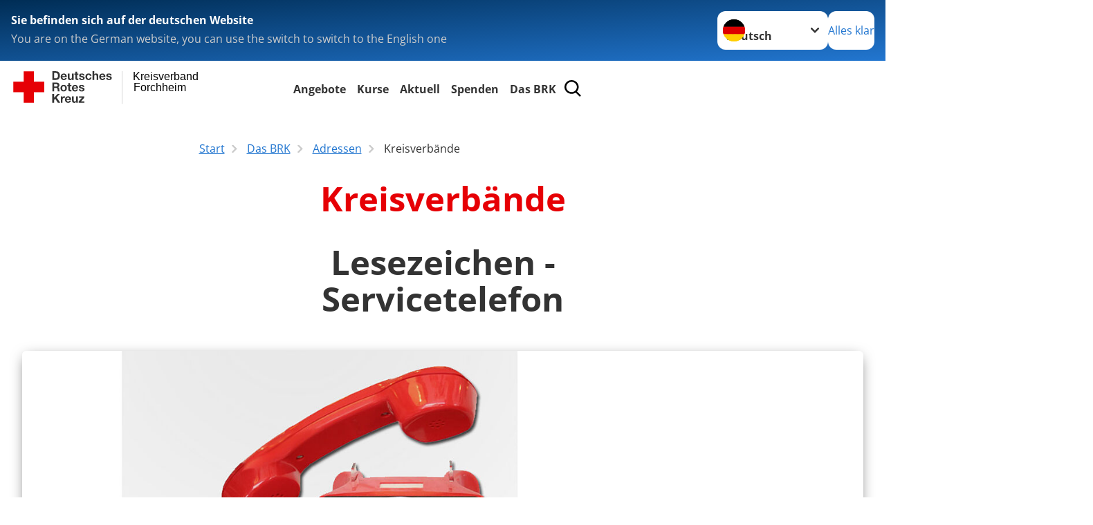

--- FILE ---
content_type: text/html; charset=utf-8
request_url: https://www.kvforchheim.brk.de/das-brk/adressen/kreisverbaende.html?tx_drkaddresses_organisationplugin%5Bcontroller%5D=Organisation&tx_drkaddresses_organisationplugin%5Bsection%5D=G&cHash=a42a4dfb8f5ae007c864e40ff1e59a43
body_size: 16895
content:
<!DOCTYPE html>
<html lang="de">
<head>

<meta charset="utf-8">
<!-- 
	Produced by
	+Pluswerk AG
	https://www.pluswerk.ag/

	This website is powered by TYPO3 - inspiring people to share!
	TYPO3 is a free open source Content Management Framework initially created by Kasper Skaarhoj and licensed under GNU/GPL.
	TYPO3 is copyright 1998-2026 of Kasper Skaarhoj. Extensions are copyright of their respective owners.
	Information and contribution at https://typo3.org/
-->




<meta name="generator" content="TYPO3 CMS">
<meta name="description" content="Von A bis Z: Finden Sie hier Links zu den Internetauftritten sämtlicher Kreisverbände des Deutschen Roten Kreuzes.">
<meta name="keywords" content="Kreisverbände DRK, Kreisverband, Deutsches Rotes Kreuz">
<meta name="author" content="Deutsches Rotes Kreuz">
<meta name="viewport" content="width=device-width, initial-scale=1">
<meta property="og:image" content="https://www.kvforchheim.brk.de/fileadmin/Bilder_und_Videos/map_mv_01.png">
<meta property="og:site_name" content="DRK e.V.">
<meta property="og:type" content="website">
<meta property="og:locale" content="de_DE">
<meta name="twitter:image" content="https://www.kvforchheim.brk.de/fileadmin/Bilder_und_Videos/map_mv_01.png">
<meta name="twitter:card" content="summary_large_image">
<meta name="twitter:site" content="@roteskreuz_de">
<meta name="copyright" content="Deutsches Rotes Kreuz">
<meta name="rating" content="General">
<meta name="revisit-after" content="1">


<link rel="stylesheet" href="/_assets/9d0d9d423edf61855281dad6f8fda023/Css/styles.css?1756118756" media="all">
<link rel="stylesheet" href="/_assets/e2ef477b7510a2835782732fd483c6bc/StyleSheets/stylesheet.min.css?1764743946" media="all">
<link rel="stylesheet" href="/_assets/c6d4d274eb87a12180a04ff4360967d1/Css/VideoShariff.min.css?1729496416" media="all">
<link rel="stylesheet" href="/_assets/d281c2f3e584f3c85e4d8e6c6428b0e3/Css/drkcmsplus.css?1765686056" media="all">
<link rel="stylesheet" href="/_assets/d281c2f3e584f3c85e4d8e6c6428b0e3/Css/Drilldown-Icons.css?1756110346" media="all">
<link rel="stylesheet" href="/_assets/d281c2f3e584f3c85e4d8e6c6428b0e3/Css/drkcmsplus-drk.css?1756110346" media="all">
<link rel="stylesheet" href="/typo3temp/assets/css/fcf3f9bd3f24e5b86ca500ed1be2a968.css?1756110370" media="all">
<link href="/_assets/d281c2f3e584f3c85e4d8e6c6428b0e3/Css/drkcmsplus-flyout.css?1765686056" rel="stylesheet" >
<link href="/_assets/d281c2f3e584f3c85e4d8e6c6428b0e3/Css/drkcmsplus-burger.css?1756110346" rel="stylesheet" >




<script>
	const teaserImage="Teaser"
</script>

<meta property="og:title" content="Kreisverbände"><meta property="og:description" content="Von A bis Z: Die Kreisverbände des DRK finden Sie hier."><meta property="og:url" content="/das-brk/adressen/kreisverbaende.html"><meta property="twitter:title" content="Kreisverbände"><meta property="twitter:description" content="Von A bis Z: Die Kreisverbände des DRK finden Sie hier."><title>Kreisverbände - Kreisverband Forchheim </title><!-- test23 -->




<link rel="apple-touch-icon" sizes="180x180" href="/_assets/e2ef477b7510a2835782732fd483c6bc/Icons/Favicon/apple-touch-icon.png?v=68ddf38fd">
<link rel="icon" type="image/png" sizes="32x32" href="/_assets/e2ef477b7510a2835782732fd483c6bc/Icons/Favicon/favicon-32x32.png?v=68ddf38fd">
<link rel="icon" type="image/png" sizes="16x16" href="/_assets/e2ef477b7510a2835782732fd483c6bc/Icons/Favicon/favicon-16x16.png?v=68ddf38fd">
<link rel="manifest" href="/_assets/e2ef477b7510a2835782732fd483c6bc/Icons/Favicon/site.webmanifest?v=68ddf38fd&quot; crossorigin=&quot;use-credentials">
<link rel="mask-icon" href="/_assets/e2ef477b7510a2835782732fd483c6bc/Icons/Favicon/safari-pinned-tab.svg?v=68ddf38fd&quot; color=&quot;#E60005">
<link rel="shortcut icon" href="/_assets/e2ef477b7510a2835782732fd483c6bc/Icons/Favicon/favicon.ico?v=68ddf38fd">
<meta name="msapplication-TileColor" content="#ffffff">
<meta name="msapplication-config" content="/_assets/e2ef477b7510a2835782732fd483c6bc/Icons/Favicon/browserconfig.xml?v=68ddf38fd">
<meta name="theme-color" content="#ffffff">




<link rel="canonical" href="/das-brk/adressen/kreisverbaende.html"/>
</head>
<body class="main dti-drkcmsplus dti-drk">


<div class="body__wrapper hyphenate pagets__two_columns"><header id="header"><div class="language-suggest bg bg--blue" style="display: none"><div class="language-suggest__content"><div class="language-suggest__text"><p class="language-suggest__message language-suggest__message--current"><strong><span data-suggest-language="en" style="display: none">You are on the English website</span><span data-suggest-language="de" style="display: none">Sie befinden sich auf der deutschen Website</span><span data-suggest-language="fallback" style="display: none">We do not provide this content in your preferred language</span></strong></p><p class="language-suggest__message language-suggest__message--suggest"><span data-suggest-language="en" style="display: none">You are on the German website, you can use the switch to switch to the English one</span><span data-suggest-language="de" style="display: none">Sie befinden sich auf der englischen Website, Sie können mit dem Schalter auf die deutsche Website wechseln</span><span data-suggest-language="fallback" style="display: none">You can use the switch to switch to the another available language if you want</span></p></div><div class="language-suggest__actions"><nav class="language-menu"><img src="/_assets/e2ef477b7510a2835782732fd483c6bc/Icons/Flags/de.svg?a491da9c1549a36b293a6a391739dfda" width="16" height="16" alt="" aria-hidden="true" class="language-menu__flag language-menu__flag--de"><img src="/_assets/e2ef477b7510a2835782732fd483c6bc/Icons/Flags/de.svg?a491da9c1549a36b293a6a391739dfda" width="16" height="16" alt="" aria-hidden="true" class="language-menu__flag language-menu__flag--de"><label class="visually-hidden" for="lang-select-header">Sprache wechseln zu</label><select name="pets" id="lang-select-header" class="language-menu__select bg bg--default"><option class="language-menu__option language-menu__option--active" data-flag="de" value="/das-brk/adressen/kreisverbaende.html">Deutsch</option></select></nav><button class="language-suggest__close button button--secondary"><span data-suggest-language="en" style="display: none">Continue</span><span data-suggest-language="de" style="display: none">Alles klar</span><span data-suggest-language="fallback" style="display: none">Continue</span></button></div></div></div><div class="toolbar__wrap"><div class="toolbar"><a class="toolbar__logo" title="Zur Startseite" href="/startseite-kv.html"><?xml version="1.0" encoding="UTF-8" standalone="no"?><!DOCTYPE svg PUBLIC "-//W3C//DTD SVG 1.1//EN" "http://www.w3.org/Graphics/SVG/1.1/DTD/svg11.dtd"><svg width="100%" height="100%" viewBox="0 0 400 60" version="1.1" xmlns="http://www.w3.org/2000/svg" xmlns:xlink="http://www.w3.org/1999/xlink" xml:space="preserve" xmlns:serif="http://www.serif.com/" style="fill-rule:evenodd;clip-rule:evenodd;stroke-linecap:round;stroke-linejoin:round;stroke-miterlimit:1.5;"><g id="Beschriftung" transform="matrix(1,0,0,1,46.165,0)"><g id="line3" transform="matrix(0.936334,0,0,1,-64.3047,39.6912)"><g transform="matrix(1.068,0,0,1,-13.7389,0)"><text id="f" x="202.057px" y="15.25px" style="font-family:'ArialMT', 'Arial', sans-serif;font-size:20px;"></text></g></g><g id="line2" transform="matrix(0.934693,0,0,1,-63.6098,20.1375)"><g transform="matrix(1.06987,0,0,1,-14.1177,0)"><text id="f1" serif:id="f" x="202.057px" y="15.25px" style="font-family:'ArialMT', 'Arial', sans-serif;font-size:20px;">Forchheim</text></g></g><g id="line1" transform="matrix(0.936801,0,0,1,-64.1996,0.204079)"><g transform="matrix(1.06746,0,0,1,-13.6312,0)"><text id="f2" serif:id="f" x="202.057px" y="15.25px" style="font-family:'ArialMT', 'Arial', sans-serif;font-size:20px;">Kreisverband</text></g></g></g><g transform="matrix(0.0894207,0,0,1.13566,134.16,-3.04006)"><g id="Linie"><rect x="201.423" y="2.583" width="0.97" height="49.778" style="fill:rgb(235,235,235);stroke:black;stroke-width:1.24px;"/></g></g><g id="DRK"><g transform="matrix(1,0,0,1,-40.02446,0.135392)"><g id="DRK-Logo-Text" serif:id="DRK Logo Text"><path d="M68.75,0.01L75.29,0.01C79.2,0.01 82.12,2.47 82.12,7.45C82.12,11.82 79.89,15.06 75.29,15.06L68.78,15.06L68.78,0.01M72.08,12.31L75.03,12.31C76.94,12.31 78.79,11.12 78.79,7.8C78.79,4.76 77.75,2.82 74.45,2.82L72.08,2.82L72.08,12.31ZM86.41,10.37C86.5,12.28 87.42,13.15 89.1,13.15C90.32,13.15 91.28,12.43 91.48,11.73L94.12,11.73C93.28,14.31 91.49,15.41 89.02,15.41C85.58,15.41 83.43,13.04 83.43,9.68C83.43,6.32 85.69,3.92 89.02,3.92C92.73,3.92 94.55,7.05 94.32,10.4L86.42,10.37M91.31,8.46C91.05,6.93 90.38,6.15 88.94,6.15C87.03,6.15 86.48,7.62 86.45,8.46L91.31,8.46ZM106.31,15.12L103.47,15.12L103.47,13.59L103.41,13.59C102.69,14.74 101.44,15.44 100.08,15.44C96.9,15.44 96.08,13.62 96.08,10.95L96.08,4.18L99.09,4.18L99.09,10.35C99.09,12.17 99.61,13.04 101,13.04C102.62,13.04 103.32,12.14 103.32,9.91L103.32,4.18L106.33,4.18L106.3,15.12M112.52,4.18L114.72,4.18L114.72,6.18L112.52,6.18L112.52,11.62C112.52,12.63 112.78,12.9 113.79,12.9C114.11,12.9 114.4,12.87 114.72,12.81L114.72,15.16C114.2,15.25 113.56,15.27 112.92,15.27C111.07,15.27 109.48,14.84 109.48,12.67L109.48,6.2L107.68,6.2L107.68,4.17L109.53,4.17L109.53,0.91L112.54,0.91L112.51,4.18M118.65,11.56C118.68,12.86 119.78,13.41 120.96,13.41C121.83,13.41 122.93,13.06 122.93,12.02C122.93,11.12 121.69,10.8 119.54,10.34C117.8,9.96 116.07,9.36 116.07,7.42C116.07,4.64 118.47,3.92 120.81,3.92C123.15,3.92 125.38,4.73 125.62,7.39L122.75,7.39C122.67,6.23 121.77,5.91 120.69,5.91C120.02,5.91 119.01,6.03 119.01,6.92C119.01,7.99 120.69,8.14 122.4,8.54C124.19,8.94 125.87,9.58 125.87,11.61C125.87,14.48 123.38,15.4 120.89,15.4C118.4,15.4 115.88,14.44 115.77,11.55L118.63,11.55M134.93,7.99C134.73,6.77 133.95,6.11 132.7,6.11C130.79,6.11 130.15,8.05 130.15,9.67C130.15,11.29 130.76,13.11 132.64,13.11C134.03,13.11 134.84,12.21 135.02,10.88L137.92,10.88C137.54,13.78 135.54,15.37 132.65,15.37C129.35,15.37 127.12,13.05 127.12,9.78C127.12,6.51 129.15,3.88 132.71,3.88C135.29,3.88 137.66,5.24 137.83,8.02L134.94,7.99M139.63,-0L142.64,-0L142.64,5.68L142.7,5.68C143.46,4.47 144.76,3.83 145.89,3.83C149.08,3.83 149.88,5.65 149.88,8.32L149.88,15.06L146.87,15.06L146.87,8.9C146.87,7.08 146.35,6.21 144.96,6.21C143.34,6.21 142.64,7.11 142.64,9.34L142.64,15.07L139.63,15.07L139.63,0.01M154.51,10.37C154.6,12.28 155.52,13.15 157.2,13.15C158.42,13.15 159.37,12.43 159.57,11.73L162.2,11.73C161.36,14.31 159.57,15.41 157.08,15.41C153.64,15.41 151.49,13.04 151.49,9.68C151.49,6.32 153.75,3.92 157.08,3.92C160.79,3.92 162.61,7.05 162.38,10.4L154.51,10.37M159.37,8.46C159.08,6.93 158.45,6.15 157,6.15C155.09,6.15 154.54,7.62 154.51,8.46L159.37,8.46ZM166.46,11.56C166.49,12.86 167.59,13.41 168.75,13.41C169.62,13.41 170.72,13.06 170.72,12.02C170.72,11.12 169.48,10.8 167.33,10.34C165.59,9.96 163.86,9.36 163.86,7.42C163.86,4.64 166.26,3.92 168.61,3.92C170.96,3.92 173.18,4.73 173.42,7.39L170.55,7.39C170.46,6.23 169.57,5.91 168.49,5.91C167.83,5.91 166.81,6.03 166.81,6.92C166.81,7.99 168.49,8.14 170.2,8.54C171.94,8.94 173.67,9.58 173.67,11.61C173.67,14.48 171.18,15.4 168.69,15.4C166.2,15.4 163.68,14.44 163.57,11.55L166.46,11.55M68.79,19.77L76.92,19.77C79.61,19.77 81.32,21.65 81.32,23.94C81.32,25.73 80.6,27.04 78.95,27.73L78.95,27.79C80.57,28.22 81.03,29.79 81.15,31.32C81.21,32.28 81.18,34.04 81.79,34.88L78.46,34.88C78.06,33.92 78.11,32.48 77.94,31.26C77.71,29.67 77.1,28.97 75.42,28.97L72.09,28.97L72.09,34.85L68.76,34.85L68.79,19.77M72.09,26.6L75.7,26.6C77.18,26.6 77.99,25.96 77.99,24.46C77.99,22.96 77.18,22.38 75.7,22.38L72.09,22.38L72.09,26.6ZM88.76,23.65C92.2,23.65 94.4,25.94 94.4,29.41C94.4,32.88 92.17,35.14 88.76,35.14C85.35,35.14 83.12,32.85 83.12,29.41C83.09,25.94 85.35,23.65 88.76,23.65M88.76,32.91C90.82,32.91 91.42,31.11 91.42,29.44C91.42,27.64 90.81,25.94 88.76,25.94C86.71,25.94 86.12,27.73 86.12,29.44C86.12,31.15 86.7,32.91 88.76,32.91M100.11,23.91L102.31,23.91L102.31,25.91L100.11,25.91L100.11,31.35C100.11,32.36 100.37,32.62 101.38,32.62C101.7,32.62 101.99,32.59 102.31,32.54L102.31,34.89C101.79,34.97 101.15,35 100.52,35C98.66,35 97.07,34.57 97.07,32.4L97.07,25.94L95.22,25.94L95.22,23.94L97.07,23.94L97.07,20.67L100.08,20.67L100.08,23.91M106.28,30.16C106.37,32.07 107.29,32.94 108.97,32.94C110.19,32.94 111.14,32.19 111.35,31.52L113.98,31.52C113.14,34.1 111.35,35.2 108.86,35.2C105.41,35.2 103.27,32.83 103.27,29.47C103.27,26.11 105.53,23.71 108.86,23.71C112.56,23.71 114.39,26.84 114.16,30.2L106.28,30.17M111.17,28.26C110.88,26.72 110.24,25.94 108.8,25.94C106.89,25.94 106.34,27.42 106.31,28.26L111.17,28.26ZM118.26,31.33C118.29,32.63 119.39,33.18 120.57,33.18C121.44,33.18 122.54,32.84 122.54,31.79C122.54,30.89 121.29,30.57 119.15,30.11C117.41,29.73 115.68,29.13 115.68,27.19C115.68,24.41 118.08,23.69 120.43,23.69C122.78,23.69 125,24.5 125.23,27.16L122.42,27.16C122.34,26 121.47,25.68 120.37,25.68C119.71,25.68 118.69,25.8 118.69,26.69C118.69,27.76 120.37,27.9 122.08,28.31C123.87,28.71 125.55,29.35 125.55,31.38C125.55,34.25 123.06,35.17 120.57,35.17C118.08,35.17 115.56,34.21 115.45,31.32L118.26,31.32M68.73,39.57L72.06,39.57L72.06,45.85L77.96,39.57L82.1,39.57L76.22,45.5L82.68,54.65L78.51,54.65L73.97,47.87L72.06,49.81L72.06,54.64L68.73,54.64L68.73,39.56L68.73,39.57ZM83.7,43.72L86.54,43.72L86.54,45.75L86.57,45.75C87.12,44.39 88.6,43.43 90.05,43.43C90.25,43.43 90.51,43.46 90.72,43.55L90.72,46.33C90.37,46.26 90.01,46.22 89.65,46.21C87.45,46.21 86.7,47.8 86.7,49.71L86.7,54.63L83.69,54.63L83.72,43.72M94.02,49.94C94.11,51.85 95.03,52.69 96.71,52.69C97.9,52.69 98.88,51.94 99.08,51.27L101.72,51.27C100.88,53.85 99.08,54.95 96.6,54.95C93.16,54.95 91.01,52.58 91.01,49.22C91.01,45.86 93.27,43.46 96.6,43.46C100.31,43.46 102.13,46.59 101.9,49.94L94.02,49.94M98.88,48.03C98.59,46.49 97.95,45.71 96.51,45.71C94.6,45.71 94.05,47.19 94.02,48.02L98.88,48.02L98.88,48.03ZM113.7,54.67L110.86,54.67L110.86,53.16L110.8,53.16C110.09,54.31 108.83,55.01 107.47,55.01C104.29,55.01 103.48,53.19 103.48,50.52L103.48,43.8L106.49,43.8L106.49,49.97C106.49,51.79 107.01,52.66 108.4,52.66C110.02,52.66 110.72,51.77 110.72,49.54L110.72,43.81L113.73,43.81L113.7,54.66M115.38,52.4L121.03,46L115.82,46L115.82,43.71L125,43.71L125,46L119.36,52.4L125.41,52.4L125.41,54.66L115.39,54.66L115.39,52.4L115.38,52.4Z" style="fill:rgb(51,51,51);fill-rule:nonzero;"/></g></g><g transform="matrix(1,0,0,1,-40.02446,0.135392)"><g id="Rotkreuz-Logo" serif:id="Rotkreuz Logo"><path d="M36.39,0.1L36.39,18.3L54.57,18.3L54.57,36.54L36.39,36.54L36.39,54.75L18.18,54.75L18.18,36.54L0,36.54L0,18.3L18.18,18.3L18.18,0.1L36.39,0.1Z" style="fill:rgb(230,0,5);fill-rule:nonzero;"/></g></g></g></svg></a><div class="toolbar__navigation"><nav id="main-menu-flyout" class="main-menu-flyout" aria-label="Hauptmenü"  aria-hidden="true"><ul class="flyout-navi nav-list level-1" id="siteNavi"><li class="nav-item level-1-item parent"><button id="parent-1"
									class="nav-item-button"
									aria-expanded="false"
									aria-controls="subnavi-1">
						Angebote
					</button><div class="sub-navi-wrapper"
							 inert
							 aria-hidden="true"
							 id="subnavi-1"
							 aria-labelledby="parent-1"><ul class="nav-list sub-navi level-2"><li class="nav-item parent"><span>Alltagshilfen</span><ul class="nav-list sub-navi level-3-or-deeper"><li class="nav-item" ><a class="nav-link" href="/angebote/alltagshilfen/ambulante-pflege.html" target="_self" title="Ambulante Pflege"><span>Ambulante Pflege</span></a></li><li class="nav-item" ><a class="nav-link" href="/angebote/alltagshilfen/betreuungsangebote.html" target="_self" title="Betreuungsangebote"><span>Betreuungsangebote</span></a></li><li class="nav-item" ><a class="nav-link" href="/angebote/alltagshilfen/hausnotruf.html" target="_self" title="Hausnotruf"><span>Hausnotruf</span></a></li><li class="nav-item" ><a class="nav-link" href="/angebote/alltagshilfen/pflegeberatung.html" target="_self" title="Pflegeberatung"><span>Pflegeberatung</span></a></li><li class="nav-item" ><a class="nav-link" href="/angebote/alltagshilfen/tagespflege.html" target="_self" title="Tagespflege"><span>Tagespflege</span></a></li><li class="nav-item" ><a class="nav-link" href="https://katharinenspital.forchheim.de/quartiersmanagement/" target="_blank" title="Quartiersmanagement im neuen Katharinenspital"><span>Quartiersmanagement im neuen Katharinenspital</span></a></li><li class="nav-item" ><a class="nav-link" href="https://katharinenspital.forchheim.de/stadtteiltreff/" target="_blank" title="Stadtteiltreff"><span>Stadtteiltreff</span></a></li></ul></li><li class="nav-item parent"><span>Wohnen und Betreuung</span><ul class="nav-list sub-navi level-3-or-deeper"><li class="nav-item" ><a class="nav-link" href="/angebote/wohnen-und-betreuung/seniorenzentrum-am-koenigsbad-forchheim.html" target="_self" title="Seniorenzentrum am Königsbad Forchheim - Pflegeheim"><span>Seniorenzentrum am Königsbad Forchheim - Pflegeheim</span></a></li><li class="nav-item" ><a class="nav-link" href="/angebote/wohnen-und-betreuung/pflegeheim-wiesenttal.html" target="_self" title="Pflegeheim Wiesenttal"><span>Pflegeheim Wiesenttal</span></a></li><li class="nav-item" ><a class="nav-link" href="/angebote/wohnen-und-betreuung/kurzzeitpflege.html" target="_self" title="Kurzzeitpflege"><span>Kurzzeitpflege</span></a></li><li class="nav-item" ><a class="nav-link" href="/angebote/wohnen-und-betreuung/servicewohnen.html" target="_self" title="Servicewohnen"><span>Servicewohnen</span></a></li><li class="nav-item" ><a class="nav-link" href="/angebote/wohnen-und-betreuung/seniorenzentrum-goessweinstein.html" target="_self" title="Seniorenzentrum Gößweinstein"><span>Seniorenzentrum Gößweinstein</span></a></li></ul></li><li class="nav-item parent"><span>Kinder, Jugend und Familie</span><ul class="nav-list sub-navi level-3-or-deeper"><li class="nav-item" ><a class="nav-link" href="/angebote/kinder-jugend-und-familie/kinderhaus-wunderland.html" target="_self" title="Kinderhaus Wunderland"><span>Kinderhaus Wunderland</span></a></li></ul></li><li class="nav-item parent"><span>Gesundheit</span><ul class="nav-list sub-navi level-3-or-deeper"><li class="nav-item" ><a class="nav-link" href="/angebote/gesundheit/rueckholdienst.html" target="_self" title="Rückholdienst"><span>Rückholdienst</span></a></li></ul></li><li class="nav-item parent"><span>Behindertenangebote</span><ul class="nav-list sub-navi level-3-or-deeper"><li class="nav-item" ><a class="nav-link" href="/angebote/behindertenangebote/betreutes-reisen.html" target="_self" title="Betreutes Reisen"><span>Betreutes Reisen</span></a></li></ul></li><li class="nav-item parent"><span>Existenzsichernde Hilfe</span><ul class="nav-list sub-navi level-3-or-deeper"><li class="nav-item" ><a class="nav-link" href="/angebote/existenzsichernde-hilfe/kleiderkammer.html" target="_self" title="Kleiderkammer"><span>Kleiderkammer</span></a></li><li class="nav-item" ><a class="nav-link" href="/angebote/existenzsichernde-hilfe/kleidercontainer.html" target="_self" title="Kleidercontainer"><span>Kleidercontainer</span></a></li></ul></li><li class="nav-item parent"><span>Suchdienst</span><ul class="nav-list sub-navi level-3-or-deeper"><li class="nav-item" ><a class="nav-link" href="/angebote/suchdienst/kreisauskunftsbuero.html" target="_self" title="Kreisauskunftsbüro"><span>Kreisauskunftsbüro</span></a></li><li class="nav-item" ><a class="nav-link" href="/angebote/suchdienst/suchdienst.html" target="_self" title="Suchdienst"><span>Suchdienst</span></a></li></ul></li><li class="nav-item parent"><span>Erste Hilfe</span><ul class="nav-list sub-navi level-3-or-deeper"><li class="nav-item" ><a class="nav-link" href="/angebote/erste-hilfe/kleiner-lebensretter.html" target="_self" title="Kleiner Lebensretter"><span>Kleiner Lebensretter</span></a></li><li class="nav-item" ><a class="nav-link" href="https://www.drk.de/hilfe-in-deutschland/erste-hilfe/erste-hilfe-online/" target="_blank" title="Erste Hilfe Online auf DRK.de"><span>Erste Hilfe Online auf DRK.de</span></a></li></ul></li><li class="nav-item parent"><span>Rettungsdienst</span><ul class="nav-list sub-navi level-3-or-deeper"><li class="nav-item" ><a class="nav-link" href="/angebote/spalte-5/rettungsdienst/rettungsdienst.html" target="_self" title="Rettungsdienst"><span>Rettungsdienst</span></a></li><li class="nav-item" ><a class="nav-link" href="/angebote/spalte-5/rettungsdienst/freiwilligendienste.html" target="_self" title="Freiwilligendienste"><span>Freiwilligendienste</span></a></li><li class="nav-item" ><a class="nav-link" href="/angebote/spalte-5/rettungsdienst/ausbildung.html" target="_self" title="Ausbildung"><span>Ausbildung</span></a></li><li class="nav-item" ><a class="nav-link" href="/angebote/spalte-5/rettungsdienst/kvb-dienst-116117.html" target="_self" title="KVB Dienst 116117"><span>KVB Dienst 116117</span></a></li><li class="nav-item" ><a class="nav-link" href="/angebote/spalte-5/rettungsdienst/kontakte.html" target="_self" title="Kontakte"><span>Kontakte</span></a></li></ul></li><li class="nav-item parent"><span>Bereitschaften und Ehrenamt</span><ul class="nav-list sub-navi level-3-or-deeper"><li class="nav-item" ><a class="nav-link" href="/mitwirken/spalte-2/gemeinschaften/ehrenamt.html" target="_self" title="Ehrenamt"><span>Ehrenamt</span></a></li><li class="nav-item" ><a class="nav-link" href="/mitwirken/spalte-2/gemeinschaften/ehrenamt/fachdienste-der-bereitschaften.html" target="_self" title="Fachdienste der Bereitschaften"><span>Fachdienste der Bereitschaften</span></a></li></ul></li></ul></div><div class="open-parent-overlay"></div></li><li class="nav-item level-1-item parent"><button id="parent-2"
									class="nav-item-button"
									aria-expanded="false"
									aria-controls="subnavi-2">
						Kurse
					</button><div class="sub-navi-wrapper"
							 inert
							 aria-hidden="true"
							 id="subnavi-2"
							 aria-labelledby="parent-2"><ul class="nav-list sub-navi level-2"><li class="nav-item parent"><span>Erste Hilfe Ausbildung - Der Klassiker für den Führerschein, Betriebe u.v.m.</span><ul class="nav-list sub-navi level-3-or-deeper"><li class="nav-item" ><a class="nav-link" href="/eh-ausbildung.html" target="_self" title="Rotkreuzkurs Erste Hilfe Ausbildung"><span>Rotkreuzkurs Erste Hilfe Ausbildung</span></a></li></ul></li><li class="nav-item parent"><span>Erste Hilfe Fortbildung - Die Auffrischung für Betriebe u.v.m.</span><ul class="nav-list sub-navi level-3-or-deeper"><li class="nav-item" ><a class="nav-link" href="/kurse/erste-hilfe-im-betrieb/rotkreuzkurs-eh-fortbildung-bg.html" target="_self" title="Rotkreuzkurs EH Fortbildung (BG)"><span>Rotkreuzkurs EH Fortbildung (BG)</span></a></li></ul></li><li class="nav-item parent"><span>Erste Hilfe bei Kindernotfällen</span><ul class="nav-list sub-navi level-3-or-deeper"><li class="nav-item" ><a class="nav-link" href="/kurse/erste-hilfe-im-betrieb/rotkreuzkurs-eh-bildungs-und-betre-bg.html" target="_self" title="Rotkreuzkurs: Erste Hilfe Schulung in Bildungs- und Betreuungseinrichtungen für Kinder"><span>Rotkreuzkurs: Erste Hilfe Schulung in Bildungs- und Betreuungseinrichtungen für Kinder</span></a></li><li class="nav-item" ><a class="nav-link" href="/kurse/erste-hilfe/rotkreuzkurs-eh-am-kind.html" target="_self" title="Rotkreuzkurs: Erste Hilfe am Kind"><span>Rotkreuzkurs: Erste Hilfe am Kind</span></a></li></ul></li><li class="nav-item parent"><span>Erste Hilfe - KOMPAKT</span><ul class="nav-list sub-navi level-3-or-deeper"><li class="nav-item" ><a class="nav-link" href="/lebensretter112.html" target="_self" title="Lebensretter 112"><span>Lebensretter 112</span></a></li><li class="nav-item" ><a class="nav-link" href="/eh-fw-plus.html" target="_self" title="Rotkreuzkurs EH für Feuerwehren - Ergänzungsmodul"><span>Rotkreuzkurs EH für Feuerwehren - Ergänzungsmodul</span></a></li><li class="nav-item" ><a class="nav-link" href="/kurse/erste-hilfe/rotkreuzkurs-eh-senioren.html" target="_self" title="Rotkreuzkurs Erste Hilfe für Senioren"><span>Rotkreuzkurs Erste Hilfe für Senioren</span></a></li></ul></li><li class="nav-item parent"><span>Erste Hilfe für Kinder und Jugendliche</span><ul class="nav-list sub-navi level-3-or-deeper"><li class="nav-item" ><a class="nav-link" href="/trau-dich.html" target="_self" title="Trau Dich! - Kurs"><span>Trau Dich! - Kurs</span></a></li><li class="nav-item" ><a class="nav-link" href="/juniorhelfer.html" target="_self" title="Juniorhelfer"><span>Juniorhelfer</span></a></li></ul></li><li class="nav-item parent"><span>Schwimmkurse</span><ul class="nav-list sub-navi level-3-or-deeper"><li class="nav-item" ><a class="nav-link" href="/kurse/gesundheitskurse/schwimmkurse/anfaengerschwimmkurse.html" target="_self" title="Anfängerschwimmkurse"><span>Anfängerschwimmkurse</span></a></li><li class="nav-item" ><a class="nav-link" href="/kurse/gesundheitskurse/schwimmkurse/rettungsschwimmkurse.html" target="_self" title="Rettungsschwimmkurse"><span>Rettungsschwimmkurse</span></a></li></ul></li><li class="nav-item parent"><span>Gesundheitskurse</span><ul class="nav-list sub-navi level-3-or-deeper"><li class="nav-item" ><a class="nav-link" href="/kurse/gesundheitskurse/seniorengymnastik.html" target="_self" title="Seniorengymnastik"><span>Seniorengymnastik</span></a></li></ul></li><li class="nav-item parent"><span>Service zu unseren Kursen</span><ul class="nav-list sub-navi level-3-or-deeper"><li class="nav-item" ><a class="nav-link" href="/kurse/service/service-zu-unseren-kursen/exklusivtermin-anfragen.html" target="_self" title="Exklusivtermin anfragen"><span>Exklusivtermin anfragen</span></a></li><li class="nav-item" ><a class="nav-link" href="/kurse/service/service-zu-unseren-kursen/fragen-und-antworten.html" target="_self" title="Fragen und Antworten"><span>Fragen und Antworten</span></a></li><li class="nav-item" ><a class="nav-link" href="/kurse/service/service-zu-unseren-kursen/allgemeine-geschaeftsbedingungen-rotkreuzkurse.html" target="_self" title="Allgemeine Geschäftsbedingungen Rotkreuzkurse"><span>Allgemeine Geschäftsbedingungen Rotkreuzkurse</span></a></li><li class="nav-item" ><a class="nav-link" href="/kurse/service/service-zu-unseren-kursen/datenschutzinfo-ausbildung.html" target="_self" title="Datenschutzinfo Ausbildung"><span>Datenschutzinfo Ausbildung</span></a></li><li class="nav-item" ><a class="nav-link" href="https://ims.brk.de/form/6fae4e7975cfb72a356e6a8682456c6e" target="_blank" title="Kursstornierung"><span>Kursstornierung</span></a></li></ul></li><li class="nav-item parent"><span>Für Rotkreuzkurs-Lehrkräfte</span><ul class="nav-list sub-navi level-3-or-deeper"><li class="nav-item" ><a class="nav-link" href="https://www.kurs-anmeldung.de/go.dll/Ausbilderportal?Lic=2391" target="_blank" title="Ausbilderportal"><span>Ausbilderportal</span></a></li></ul></li></ul></div><div class="open-parent-overlay"></div></li><li class="nav-item level-1-item parent"><button id="parent-3"
									class="nav-item-button"
									aria-expanded="false"
									aria-controls="subnavi-3">
						Aktuell
					</button><div class="sub-navi-wrapper"
							 inert
							 aria-hidden="true"
							 id="subnavi-3"
							 aria-labelledby="parent-3"><ul class="nav-list sub-navi level-2"><li class="nav-item parent"><span>Blutspendedienst</span><ul class="nav-list sub-navi level-3-or-deeper"><li class="nav-item" ><a class="nav-link" href="/angebote/spalte-5/bevoelkerungsschutz-und-rettung/blutspende.html" target="_self" title="Blutspende"><span>Blutspende</span></a></li></ul></li><li class="nav-item parent"><span>Presse &amp; Service</span><ul class="nav-list sub-navi level-3-or-deeper"><li class="nav-item" ><a class="nav-link" href="/aktuell/presse-service/meldungen.html" target="_self" title="Meldungen"><span>Meldungen</span></a></li></ul></li><li class="nav-item parent"><span>Veranstaltungen</span><ul class="nav-list sub-navi level-3-or-deeper"><li class="nav-item" ><a class="nav-link" href="/aktuell/veranstaltungen/termine.html" target="_self" title="Termine"><span>Termine</span></a></li></ul></li><li class="nav-item parent"><span>Bewerben Sie sich</span><ul class="nav-list sub-navi level-3-or-deeper"><li class="nav-item" ><a class="nav-link" href="/das-brk/stellenboerse/stellenboerse.html" target="_self" title="Stellenbörse"><span>Stellenbörse</span></a></li></ul></li></ul></div><div class="open-parent-overlay"></div></li><li class="nav-item level-1-item parent"><button id="parent-4"
									class="nav-item-button"
									aria-expanded="false"
									aria-controls="subnavi-4">
						Spenden
					</button><div class="sub-navi-wrapper"
							 inert
							 aria-hidden="true"
							 id="subnavi-4"
							 aria-labelledby="parent-4"><ul class="nav-list sub-navi level-2"><li class="nav-item parent"><span>Geldspenden</span><ul class="nav-list sub-navi level-3-or-deeper"><li class="nav-item" ><a class="nav-link" href="/jetzt-spenden.html" target="_self" title="Online-Spendenformular"><span>Online-Spende</span></a></li></ul></li><li class="nav-item" ><a class="nav-link" href="/spenden/geldspenden.html" target="_self" title="Spenden, Mitglied, Helfer"><span>Spenden, Mitglied, Helfer</span></a></li><li class="nav-item parent"><span>Spenden, Mitglied, Helfer</span><ul class="nav-list sub-navi level-3-or-deeper"><li class="nav-item" ><a class="nav-link" href="/spenden/aktiven-anmeldung.html" target="_self" title="Aktiven Anmeldung"><span>Aktiven Anmeldung</span></a></li></ul></li><li class="nav-item parent"><span>Sachspenden</span><ul class="nav-list sub-navi level-3-or-deeper"><li class="nav-item" ><a class="nav-link" href="/angebote/existenzsichernde-hilfe/kleidercontainer.html" target="_self" title="Kleidercontainer"><span>Kleidercontainer</span></a></li><li class="nav-item" ><a class="nav-link" href="/angebote/existenzsichernde-hilfe/kleiderkammer.html" target="_self" title="Kleiderkammer"><span>Kleiderkammer</span></a></li></ul></li></ul></div><div class="open-parent-overlay"></div></li><li class="nav-item level-1-item parent active"><button id="parent-5"
									class="nav-item-button"
									aria-expanded="false"
									aria-controls="subnavi-5">
						Das BRK
					</button><div class="sub-navi-wrapper"
							 inert
							 aria-hidden="true"
							 id="subnavi-5"
							 aria-labelledby="parent-5"><ul class="nav-list sub-navi level-2"><li class="nav-item parent"><span>Wer wir sind</span><ul class="nav-list sub-navi level-3-or-deeper"><li class="nav-item" ><a class="nav-link" href="/das-brk/wer-wir-sind/die-kreisgeschaeftsstelle.html" target="_self" title="Die Kreisgeschäftsstelle"><span>Die Kreisgeschäftsstelle</span></a></li><li class="nav-item" ><a class="nav-link" href="/das-brk/wer-wir-sind/die-geschaeftsfuehrung.html" target="_self" title="Die Geschäftsführung"><span>Die Geschäftsführung</span></a></li><li class="nav-item" ><a class="nav-link" href="/das-brk/wer-wir-sind/die-vorstandschaft.html" target="_self" title="Die Vorstandschaft"><span>Die Vorstandschaft</span></a></li><li class="nav-item" ><a class="nav-link" href="https://www.brk.de/rotes-kreuz/ueber-uns/satzung.html" target="_blank" title="Satzung"><span>Satzung</span></a></li><li class="nav-item" ><a class="nav-link" href="/das-brk/adressen/landesverbaende.html" target="_self" title="Landesverband"><span>Landesverband</span></a></li></ul></li><li class="nav-item parent"><span>Selbstverständnis</span><ul class="nav-list sub-navi level-3-or-deeper"><li class="nav-item" ><a class="nav-link" href="/das-brk/selbstverstaendnis/grundsaetze.html" target="_self" title="Die Grundsätze des Roten Kreuzes und Roten Halbmondes"><span>Grundsätze</span></a></li><li class="nav-item" ><a class="nav-link" href="/das-brk/selbstverstaendnis/leitbild.html" target="_self" title="Leitbild"><span>Leitbild</span></a></li><li class="nav-item" ><a class="nav-link" href="/das-brk/selbstverstaendnis/auftrag.html" target="_self" title="Auftrag des DRK"><span>Auftrag</span></a></li><li class="nav-item" ><a class="nav-link" href="/das-brk/selbstverstaendnis/geschichte.html" target="_self" title="Geschichte"><span>Geschichte</span></a></li></ul></li><li class="nav-item parent"><span>Stellenbörse</span><ul class="nav-list sub-navi level-3-or-deeper"><li class="nav-item" ><a class="nav-link" href="/das-brk/stellenboerse/stellenboerse.html" target="_self" title="Stellenbörse"><span>Stellenbörse</span></a></li></ul></li><li class="nav-item parent"><span>Intern</span><ul class="nav-list sub-navi level-3-or-deeper"><li class="nav-item" ><a class="nav-link" href="/das-brk/intern/login.html" target="_self" title="Login"><span>Login</span></a></li><li class="nav-item" ><a class="nav-link" href="/das-brk/intern/login.html" target="_self" title="Videos"><span>Videos</span></a></li><li class="nav-item" ><a class="nav-link" href="/das-brk/intern/login.html" target="_self" title="Bilder"><span>Bilder</span></a></li><li class="nav-item" ><a class="nav-link" href="/das-brk/intern/fuehrungsgrundsaetze.html" target="_self" title="Führungsgrundsätze"><span>Führungsgrundsätze</span></a></li></ul></li><li class="nav-item parent"><span>Kontakt</span><ul class="nav-list sub-navi level-3-or-deeper"><li class="nav-item" ><a class="nav-link" href="/das-brk/kontakt/kontaktformular.html" target="_self" title="Kontaktformular"><span>Kontaktformular</span></a></li><li class="nav-item" ><a class="nav-link" href="/das-brk/adressen.html" target="_self" title="Adressfinder"><span>Adressfinder</span></a></li><li class="nav-item" ><a class="nav-link" href="/angebote/angebotsfinder.html" target="_self" title="Angebotsfinder"><span>Angebotsfinder</span></a></li><li class="nav-item" ><a class="nav-link" href="/kurse/kursfinder.html" target="_self" title="Kursfinder"><span>Kursfinder</span></a></li></ul></li><li class="nav-item parent active"><span>Adressen</span><ul class="nav-list sub-navi level-3-or-deeper"><li class="nav-item" ><a class="nav-link" href="/das-brk/adressen/landesverbaende.html" target="_self" title="Landesverbände"><span>Landesverbände</span></a></li><li class="nav-item active current" aria-current="page"><div class="nav-item-current nav-link"><span class="nav-item-current-label">Sie sind hier:</span><span class="nav-item-current-title">Kreisverbände</span></div></li><li class="nav-item" ><a class="nav-link" href="/das-brk/adressen/schwesternschaften.html" target="_self" title="Schwesternschaften"><span>Schwesternschaften</span></a></li><li class="nav-item" ><a class="nav-link" href="/das-brk/adressen/rotes-kreuz-international.html" target="_self" title="Rotes Kreuz international"><span>Rotes Kreuz international</span></a></li><li class="nav-item" ><a class="nav-link" href="/das-brk/adressen/generalsekretariat.html" target="_self" title="DRK-Generalsekretariat"><span>Generalsekretariat</span></a></li><li class="nav-item" ><a class="nav-link" href="https://www.brk.de/rotes-kreuz/kontakt/beschwerde-lob.html" target="_blank" title="Lob- und Beschwerdemanagement"><span>Lob- und Beschwerdemanagement</span></a></li><li class="nav-item" ><a class="nav-link" href="https://www.brk.de/rotes-kreuz/ueber-uns/verantwortung.html" target="_blank" title="Grundsatzerklärung nach LkSG"><span>Grundsatzerklärung nach LkSG</span></a></li></ul></li></ul></div><div class="open-parent-overlay"></div></li></ul></nav><button class="toolbar__search-button" style="display: none" title="Öffne Suche und Quick Links"><?xml version="1.0" encoding="UTF-8" standalone="no"?><!DOCTYPE svg PUBLIC "-//W3C//DTD SVG 1.1//EN" "http://www.w3.org/Graphics/SVG/1.1/DTD/svg11.dtd"><svg width="100%" height="100%" viewBox="0 0 50 50" version="1.1" xmlns="http://www.w3.org/2000/svg" xmlns:xlink="http://www.w3.org/1999/xlink" xml:space="preserve" xmlns:serif="http://www.serif.com/" style="fill-rule:evenodd;clip-rule:evenodd;stroke-linejoin:round;stroke-miterlimit:2;"><g transform="matrix(1.77966,1.78561,-0.708286,0.705925,15.3624,-28.8202)"><rect x="23.063" y="24.359" width="7.693" height="4.408" style="fill:white;"/></g><g transform="matrix(0.740022,0,0,0.745117,5.66748,5.35482)"><path d="M50,46.35L37.45,34.23C40.853,30.527 42.748,25.679 42.76,20.65C42.76,9.26 33.17,0 21.38,0C9.59,0 0,9.26 0,20.65C0,32.04 9.59,41.29 21.38,41.29C25.672,41.301 29.872,40.041 33.45,37.67L46.22,50L50,46.35ZM5.35,20.65C5.35,12.11 12.54,5.16 21.35,5.16C30.16,5.16 37.35,12.16 37.35,20.65C37.35,29.14 30.16,36.13 21.35,36.13C12.54,36.13 5.35,29.19 5.35,20.65Z" style="fill:white;fill-rule:nonzero;"/></g><path d="M50,46.35L37.45,34.23C40.853,30.527 42.748,25.679 42.76,20.65C42.76,9.26 33.17,0 21.38,0C9.59,0 0,9.26 0,20.65C0,32.04 9.59,41.29 21.38,41.29C25.672,41.301 29.872,40.041 33.45,37.67L46.22,50L50,46.35ZM5.35,20.65C5.35,12.11 12.54,5.16 21.35,5.16C30.16,5.16 37.35,12.16 37.35,20.65C37.35,29.14 30.16,36.13 21.35,36.13C12.54,36.13 5.35,29.19 5.35,20.65Z" style="fill-rule:nonzero;"/></svg></button></div><button class="toolbar__nav-search-button" title="Öffne Hauptmenü und Suche" data-title-close="Schließe Hauptmenü und Suche"><svg width="10" height="10" aria-hidden="true"><use href="/_assets/e2ef477b7510a2835782732fd483c6bc/Icons/Sprites/essential-sprite.svg?5a6512e3afb37ee7cc7d2bd22d55a5c3#search"></use></svg><span></span></button></div></div><div class="main-menu__wrap" style="display: none"><div class="global-search" style="display: none"><form class="global-search__form" action="/suche.html" method="get" accept-charset="utf-8" novalidate=""><fieldset class="global-search__fieldset"><label for="global-search-input" class="visually-hidden">Suche</label><input type="search" id="global-search-input" class="global-search__input tx-solr-q js-solr-q form-control"
							 placeholder="durchsuchen"
							 name="tx_kesearch_pi1[sword]" minlength="3" autocomplete="off" required><button class="global-search__submit" title="Alle Inhalte durchsuchen" type="submit"><svg width="10" height="10" aria-hidden="true"><use href="/_assets/e2ef477b7510a2835782732fd483c6bc/Icons/Sprites/essential-sprite.svg?5a6512e3afb37ee7cc7d2bd22d55a5c3#search"></use></svg></button><button class="global-search__close" title="Suche und Quick Links schließen"></button></fieldset></form><nav class="quicklinks" style="display: none"><div class="quicklinks__title">
					Quick Links
				</div><ul class="quicklinks__list"><li class="quicklinks__item"><a href="/das-brk/adressen.html" class="quicklinks__link">Adressen</a></li><li class="quicklinks__item"><a href="/das-brk/kontakt/kontaktformular.html" class="quicklinks__link">Kontakt</a></li><li class="quicklinks__item"><a href="/footer-menue-deutsch/service/sitemap.html" class="quicklinks__link">Sitemap</a></li><li class="quicklinks__item"><a href="/footer-menue-deutsch/service/datenschutz.html" class="quicklinks__link">Datenschutz</a></li><li class="quicklinks__item"><a href="/footer-menue-deutsch/service/impressum.html" class="quicklinks__link">Impressum</a></li><li class="quicklinks__item"><a href="http://news-rss.xml" target="_blank" rel="noreferrer" class="quicklinks__link">RSS-Feed</a></li><li class="quicklinks__item"><a href="http://www.drk-intern.de" target="_blank" rel="noreferrer" class="quicklinks__link">DRK intern</a></li></ul></nav></div><button type="button" id="siteNaviToggle" class="site-navi-toggle button" aria-haspopup="true" aria-expanded="false" aria-controls="siteNavi"><span class="label label-initial">Menü</span><span class="label label-close">Schließen</span></button><nav id="main-menu-burger" class="main-menu-burger" aria-label="Hauptmenü"  aria-hidden="true"><ul class="flyout-navi nav-list level-1" id="siteNavi"><li class="nav-item level-1-item parent"><button id="parent-1"
									class="nav-item-button"
									aria-expanded="false"
									aria-controls="subnavi-1">
						Angebote
					</button><ul class="nav-list sub-navi level-2"
							aria-hidden="true"
							id="subnavi-1"
							aria-labelledby="parent-1"><li class="nav-item parent"><button id="parent-1"
									class="nav-item-button"
									aria-expanded="false"
									aria-controls="subnavi-1">
						Alltagshilfen
					</button><ul class="nav-list sub-navi level-3-or-deeper"
							aria-hidden="true"
							id="subnavi-1"
							aria-labelledby="parent-1"><li class="nav-item" ><a class="nav-link" href="/angebote/alltagshilfen/ambulante-pflege.html" target="_self" title="Ambulante Pflege"><span>Ambulante Pflege</span></a></li><li class="nav-item" ><a class="nav-link" href="/angebote/alltagshilfen/betreuungsangebote.html" target="_self" title="Betreuungsangebote"><span>Betreuungsangebote</span></a></li><li class="nav-item" ><a class="nav-link" href="/angebote/alltagshilfen/hausnotruf.html" target="_self" title="Hausnotruf"><span>Hausnotruf</span></a></li><li class="nav-item" ><a class="nav-link" href="/angebote/alltagshilfen/pflegeberatung.html" target="_self" title="Pflegeberatung"><span>Pflegeberatung</span></a></li><li class="nav-item" ><a class="nav-link" href="/angebote/alltagshilfen/tagespflege.html" target="_self" title="Tagespflege"><span>Tagespflege</span></a></li><li class="nav-item" ><a class="nav-link" href="https://katharinenspital.forchheim.de/quartiersmanagement/" target="_blank" title="Quartiersmanagement im neuen Katharinenspital"><span>Quartiersmanagement im neuen Katharinenspital</span></a></li><li class="nav-item" ><a class="nav-link" href="https://katharinenspital.forchheim.de/stadtteiltreff/" target="_blank" title="Stadtteiltreff"><span>Stadtteiltreff</span></a></li></ul></li><li class="nav-item parent"><button id="parent-2"
									class="nav-item-button"
									aria-expanded="false"
									aria-controls="subnavi-2">
						Wohnen und Betreuung
					</button><ul class="nav-list sub-navi level-3-or-deeper"
							aria-hidden="true"
							id="subnavi-2"
							aria-labelledby="parent-2"><li class="nav-item" ><a class="nav-link" href="/angebote/wohnen-und-betreuung/seniorenzentrum-am-koenigsbad-forchheim.html" target="_self" title="Seniorenzentrum am Königsbad Forchheim - Pflegeheim"><span>Seniorenzentrum am Königsbad Forchheim - Pflegeheim</span></a></li><li class="nav-item" ><a class="nav-link" href="/angebote/wohnen-und-betreuung/pflegeheim-wiesenttal.html" target="_self" title="Pflegeheim Wiesenttal"><span>Pflegeheim Wiesenttal</span></a></li><li class="nav-item" ><a class="nav-link" href="/angebote/wohnen-und-betreuung/kurzzeitpflege.html" target="_self" title="Kurzzeitpflege"><span>Kurzzeitpflege</span></a></li><li class="nav-item" ><a class="nav-link" href="/angebote/wohnen-und-betreuung/servicewohnen.html" target="_self" title="Servicewohnen"><span>Servicewohnen</span></a></li><li class="nav-item" ><a class="nav-link" href="/angebote/wohnen-und-betreuung/seniorenzentrum-goessweinstein.html" target="_self" title="Seniorenzentrum Gößweinstein"><span>Seniorenzentrum Gößweinstein</span></a></li></ul></li><li class="nav-item parent"><button id="parent-3"
									class="nav-item-button"
									aria-expanded="false"
									aria-controls="subnavi-3">
						Kinder, Jugend und Familie
					</button><ul class="nav-list sub-navi level-3-or-deeper"
							aria-hidden="true"
							id="subnavi-3"
							aria-labelledby="parent-3"><li class="nav-item" ><a class="nav-link" href="/angebote/kinder-jugend-und-familie/kinderhaus-wunderland.html" target="_self" title="Kinderhaus Wunderland"><span>Kinderhaus Wunderland</span></a></li></ul></li><li class="nav-item parent"><button id="parent-4"
									class="nav-item-button"
									aria-expanded="false"
									aria-controls="subnavi-4">
						Gesundheit und Prävention
					</button><ul class="nav-list sub-navi level-3-or-deeper"
							aria-hidden="true"
							id="subnavi-4"
							aria-labelledby="parent-4"><li class="nav-item" ><a class="nav-link" href="/angebote/gesundheit/rueckholdienst.html" target="_self" title="Rückholdienst"><span>Rückholdienst</span></a></li></ul></li><li class="nav-item parent"><button id="parent-5"
									class="nav-item-button"
									aria-expanded="false"
									aria-controls="subnavi-5">
						Behindertenangebote
					</button><ul class="nav-list sub-navi level-3-or-deeper"
							aria-hidden="true"
							id="subnavi-5"
							aria-labelledby="parent-5"><li class="nav-item" ><a class="nav-link" href="/angebote/behindertenangebote/betreutes-reisen.html" target="_self" title="Betreutes Reisen"><span>Betreutes Reisen</span></a></li></ul></li><li class="nav-item parent"><button id="parent-6"
									class="nav-item-button"
									aria-expanded="false"
									aria-controls="subnavi-6">
						Existenzsichernde Hilfe
					</button><ul class="nav-list sub-navi level-3-or-deeper"
							aria-hidden="true"
							id="subnavi-6"
							aria-labelledby="parent-6"><li class="nav-item" ><a class="nav-link" href="/angebote/existenzsichernde-hilfe/kleiderkammer.html" target="_self" title="Kleiderkammer"><span>Kleiderkammer</span></a></li><li class="nav-item" ><a class="nav-link" href="/angebote/existenzsichernde-hilfe/kleidercontainer.html" target="_self" title="Kleidercontainer"><span>Kleidercontainer</span></a></li></ul></li><li class="nav-item parent"><button id="parent-7"
									class="nav-item-button"
									aria-expanded="false"
									aria-controls="subnavi-7">
						Suchdienst
					</button><ul class="nav-list sub-navi level-3-or-deeper"
							aria-hidden="true"
							id="subnavi-7"
							aria-labelledby="parent-7"><li class="nav-item" ><a class="nav-link" href="/angebote/suchdienst/kreisauskunftsbuero.html" target="_self" title="Kreisauskunftsbüro"><span>Kreisauskunftsbüro</span></a></li><li class="nav-item" ><a class="nav-link" href="/angebote/suchdienst/suchdienst.html" target="_self" title="Suchdienst"><span>Suchdienst</span></a></li></ul></li><li class="nav-item parent"><button id="parent-8"
									class="nav-item-button"
									aria-expanded="false"
									aria-controls="subnavi-8">
						Erste Hilfe
					</button><ul class="nav-list sub-navi level-3-or-deeper"
							aria-hidden="true"
							id="subnavi-8"
							aria-labelledby="parent-8"><li class="nav-item" ><a class="nav-link" href="/angebote/erste-hilfe/kleiner-lebensretter.html" target="_self" title="Kleiner Lebensretter"><span>Kleiner Lebensretter</span></a></li><li class="nav-item" ><a class="nav-link" href="https://www.drk.de/hilfe-in-deutschland/erste-hilfe/erste-hilfe-online/" target="_blank" title="Erste Hilfe Online auf DRK.de"><span>Erste Hilfe Online auf DRK.de</span></a></li></ul></li><li class="nav-item parent"><button id="parent-9"
									class="nav-item-button"
									aria-expanded="false"
									aria-controls="subnavi-9">
						Rettungsdienst
					</button><ul class="nav-list sub-navi level-3-or-deeper"
							aria-hidden="true"
							id="subnavi-9"
							aria-labelledby="parent-9"><li class="nav-item" ><a class="nav-link" href="/angebote/spalte-5/rettungsdienst/rettungsdienst.html" target="_self" title="Rettungsdienst"><span>Rettungsdienst</span></a></li><li class="nav-item" ><a class="nav-link" href="/angebote/spalte-5/rettungsdienst/freiwilligendienste.html" target="_self" title="Freiwilligendienste"><span>Freiwilligendienste</span></a></li><li class="nav-item" ><a class="nav-link" href="/angebote/spalte-5/rettungsdienst/ausbildung.html" target="_self" title="Ausbildung"><span>Ausbildung</span></a></li><li class="nav-item" ><a class="nav-link" href="/angebote/spalte-5/rettungsdienst/kvb-dienst-116117.html" target="_self" title="KVB Dienst 116117"><span>KVB Dienst 116117</span></a></li><li class="nav-item" ><a class="nav-link" href="/angebote/spalte-5/rettungsdienst/kontakte.html" target="_self" title="Kontakte"><span>Kontakte</span></a></li></ul></li><li class="nav-item parent"><button id="parent-10"
									class="nav-item-button"
									aria-expanded="false"
									aria-controls="subnavi-10">
						Bereitschaften und Ehrenamt
					</button><ul class="nav-list sub-navi level-3-or-deeper"
							aria-hidden="true"
							id="subnavi-10"
							aria-labelledby="parent-10"><li class="nav-item" ><a class="nav-link" href="/mitwirken/spalte-2/gemeinschaften/ehrenamt.html" target="_self" title="Ehrenamt"><span>Ehrenamt</span></a></li><li class="nav-item" ><a class="nav-link" href="/mitwirken/spalte-2/gemeinschaften/ehrenamt/fachdienste-der-bereitschaften.html" target="_self" title="Fachdienste der Bereitschaften"><span>Fachdienste der Bereitschaften</span></a></li></ul></li></ul></li><li class="nav-item level-1-item parent"><button id="parent-2"
									class="nav-item-button"
									aria-expanded="false"
									aria-controls="subnavi-2">
						Kurse
					</button><ul class="nav-list sub-navi level-2"
							aria-hidden="true"
							id="subnavi-2"
							aria-labelledby="parent-2"><li class="nav-item parent"><button id="parent-1"
									class="nav-item-button"
									aria-expanded="false"
									aria-controls="subnavi-1">
						Erste Hilfe Ausbildung - Der Klassiker für den Führerschein, Betriebe u.v.m.
					</button><ul class="nav-list sub-navi level-3-or-deeper"
							aria-hidden="true"
							id="subnavi-1"
							aria-labelledby="parent-1"><li class="nav-item" ><a class="nav-link" href="/eh-ausbildung.html" target="_self" title="Rotkreuzkurs Erste Hilfe Ausbildung"><span>Rotkreuzkurs Erste Hilfe Ausbildung</span></a></li></ul></li><li class="nav-item parent"><button id="parent-2"
									class="nav-item-button"
									aria-expanded="false"
									aria-controls="subnavi-2">
						Erste Hilfe Fortbildung - Die Auffrischung für Betriebe u.v.m.
					</button><ul class="nav-list sub-navi level-3-or-deeper"
							aria-hidden="true"
							id="subnavi-2"
							aria-labelledby="parent-2"><li class="nav-item" ><a class="nav-link" href="/kurse/erste-hilfe-im-betrieb/rotkreuzkurs-eh-fortbildung-bg.html" target="_self" title="Rotkreuzkurs EH Fortbildung (BG)"><span>Rotkreuzkurs EH Fortbildung (BG)</span></a></li></ul></li><li class="nav-item parent"><button id="parent-3"
									class="nav-item-button"
									aria-expanded="false"
									aria-controls="subnavi-3">
						Erste Hilfe bei Kindernotfällen
					</button><ul class="nav-list sub-navi level-3-or-deeper"
							aria-hidden="true"
							id="subnavi-3"
							aria-labelledby="parent-3"><li class="nav-item" ><a class="nav-link" href="/kurse/erste-hilfe-im-betrieb/rotkreuzkurs-eh-bildungs-und-betre-bg.html" target="_self" title="Rotkreuzkurs: Erste Hilfe Schulung in Bildungs- und Betreuungseinrichtungen für Kinder"><span>Rotkreuzkurs: Erste Hilfe Schulung in Bildungs- und Betreuungseinrichtungen für Kinder</span></a></li><li class="nav-item" ><a class="nav-link" href="/kurse/erste-hilfe/rotkreuzkurs-eh-am-kind.html" target="_self" title="Rotkreuzkurs: Erste Hilfe am Kind"><span>Rotkreuzkurs: Erste Hilfe am Kind</span></a></li></ul></li><li class="nav-item parent"><button id="parent-4"
									class="nav-item-button"
									aria-expanded="false"
									aria-controls="subnavi-4">
						Erste Hilfe - KOMPAKT
					</button><ul class="nav-list sub-navi level-3-or-deeper"
							aria-hidden="true"
							id="subnavi-4"
							aria-labelledby="parent-4"><li class="nav-item" ><a class="nav-link" href="/lebensretter112.html" target="_self" title="Lebensretter 112"><span>Lebensretter 112</span></a></li><li class="nav-item" ><a class="nav-link" href="/eh-fw-plus.html" target="_self" title="Rotkreuzkurs EH für Feuerwehren - Ergänzungsmodul"><span>Rotkreuzkurs EH für Feuerwehren - Ergänzungsmodul</span></a></li><li class="nav-item" ><a class="nav-link" href="/kurse/erste-hilfe/rotkreuzkurs-eh-senioren.html" target="_self" title="Rotkreuzkurs Erste Hilfe für Senioren"><span>Rotkreuzkurs Erste Hilfe für Senioren</span></a></li></ul></li><li class="nav-item parent"><button id="parent-5"
									class="nav-item-button"
									aria-expanded="false"
									aria-controls="subnavi-5">
						Erste Hilfe für Kinder und Jugendliche
					</button><ul class="nav-list sub-navi level-3-or-deeper"
							aria-hidden="true"
							id="subnavi-5"
							aria-labelledby="parent-5"><li class="nav-item" ><a class="nav-link" href="/trau-dich.html" target="_self" title="Trau Dich! - Kurs"><span>Trau Dich! - Kurs</span></a></li><li class="nav-item" ><a class="nav-link" href="/juniorhelfer.html" target="_self" title="Juniorhelfer"><span>Juniorhelfer</span></a></li></ul></li><li class="nav-item parent"><button id="parent-6"
									class="nav-item-button"
									aria-expanded="false"
									aria-controls="subnavi-6">
						Schwimmkurse
					</button><ul class="nav-list sub-navi level-3-or-deeper"
							aria-hidden="true"
							id="subnavi-6"
							aria-labelledby="parent-6"><li class="nav-item" ><a class="nav-link" href="/kurse/gesundheitskurse/schwimmkurse/anfaengerschwimmkurse.html" target="_self" title="Anfängerschwimmkurse"><span>Anfängerschwimmkurse</span></a></li><li class="nav-item" ><a class="nav-link" href="/kurse/gesundheitskurse/schwimmkurse/rettungsschwimmkurse.html" target="_self" title="Rettungsschwimmkurse"><span>Rettungsschwimmkurse</span></a></li></ul></li><li class="nav-item parent"><button id="parent-7"
									class="nav-item-button"
									aria-expanded="false"
									aria-controls="subnavi-7">
						Gesundheitskurse
					</button><ul class="nav-list sub-navi level-3-or-deeper"
							aria-hidden="true"
							id="subnavi-7"
							aria-labelledby="parent-7"><li class="nav-item" ><a class="nav-link" href="/kurse/gesundheitskurse/seniorengymnastik.html" target="_self" title="Seniorengymnastik"><span>Seniorengymnastik</span></a></li></ul></li><li class="nav-item parent"><button id="parent-8"
									class="nav-item-button"
									aria-expanded="false"
									aria-controls="subnavi-8">
						Service zu unseren Kursen
					</button><ul class="nav-list sub-navi level-3-or-deeper"
							aria-hidden="true"
							id="subnavi-8"
							aria-labelledby="parent-8"><li class="nav-item" ><a class="nav-link" href="/kurse/service/service-zu-unseren-kursen/exklusivtermin-anfragen.html" target="_self" title="Exklusivtermin anfragen"><span>Exklusivtermin anfragen</span></a></li><li class="nav-item" ><a class="nav-link" href="/kurse/service/service-zu-unseren-kursen/fragen-und-antworten.html" target="_self" title="Fragen und Antworten"><span>Fragen und Antworten</span></a></li><li class="nav-item" ><a class="nav-link" href="/kurse/service/service-zu-unseren-kursen/allgemeine-geschaeftsbedingungen-rotkreuzkurse.html" target="_self" title="Allgemeine Geschäftsbedingungen Rotkreuzkurse"><span>Allgemeine Geschäftsbedingungen Rotkreuzkurse</span></a></li><li class="nav-item" ><a class="nav-link" href="/kurse/service/service-zu-unseren-kursen/datenschutzinfo-ausbildung.html" target="_self" title="Datenschutzinfo Ausbildung"><span>Datenschutzinfo Ausbildung</span></a></li><li class="nav-item" ><a class="nav-link" href="https://ims.brk.de/form/6fae4e7975cfb72a356e6a8682456c6e" target="_blank" title="Kursstornierung"><span>Kursstornierung</span></a></li></ul></li><li class="nav-item parent"><button id="parent-9"
									class="nav-item-button"
									aria-expanded="false"
									aria-controls="subnavi-9">
						Für Rotkreuzkurs-Lehrkräfte
					</button><ul class="nav-list sub-navi level-3-or-deeper"
							aria-hidden="true"
							id="subnavi-9"
							aria-labelledby="parent-9"><li class="nav-item" ><a class="nav-link" href="https://www.kurs-anmeldung.de/go.dll/Ausbilderportal?Lic=2391" target="_blank" title="Ausbilderportal"><span>Ausbilderportal</span></a></li></ul></li></ul></li><li class="nav-item level-1-item parent"><button id="parent-3"
									class="nav-item-button"
									aria-expanded="false"
									aria-controls="subnavi-3">
						Aktuell
					</button><ul class="nav-list sub-navi level-2"
							aria-hidden="true"
							id="subnavi-3"
							aria-labelledby="parent-3"><li class="nav-item parent"><button id="parent-1"
									class="nav-item-button"
									aria-expanded="false"
									aria-controls="subnavi-1">
						Blutspendedienst
					</button><ul class="nav-list sub-navi level-3-or-deeper"
							aria-hidden="true"
							id="subnavi-1"
							aria-labelledby="parent-1"><li class="nav-item" ><a class="nav-link" href="/angebote/spalte-5/bevoelkerungsschutz-und-rettung/blutspende.html" target="_self" title="Blutspende"><span>Blutspende</span></a></li></ul></li><li class="nav-item parent"><button id="parent-2"
									class="nav-item-button"
									aria-expanded="false"
									aria-controls="subnavi-2">
						Presse &amp; Service
					</button><ul class="nav-list sub-navi level-3-or-deeper"
							aria-hidden="true"
							id="subnavi-2"
							aria-labelledby="parent-2"><li class="nav-item" ><a class="nav-link" href="/aktuell/presse-service/meldungen.html" target="_self" title="Meldungen"><span>Meldungen</span></a></li></ul></li><li class="nav-item parent"><button id="parent-3"
									class="nav-item-button"
									aria-expanded="false"
									aria-controls="subnavi-3">
						Veranstaltungen
					</button><ul class="nav-list sub-navi level-3-or-deeper"
							aria-hidden="true"
							id="subnavi-3"
							aria-labelledby="parent-3"><li class="nav-item" ><a class="nav-link" href="/aktuell/veranstaltungen/termine.html" target="_self" title="Termine"><span>Termine</span></a></li></ul></li><li class="nav-item parent"><button id="parent-4"
									class="nav-item-button"
									aria-expanded="false"
									aria-controls="subnavi-4">
						Bewerben Sie sich
					</button><ul class="nav-list sub-navi level-3-or-deeper"
							aria-hidden="true"
							id="subnavi-4"
							aria-labelledby="parent-4"><li class="nav-item" ><a class="nav-link" href="/das-brk/stellenboerse/stellenboerse.html" target="_self" title="Stellenbörse"><span>Stellenbörse</span></a></li></ul></li></ul></li><li class="nav-item level-1-item parent"><button id="parent-4"
									class="nav-item-button"
									aria-expanded="false"
									aria-controls="subnavi-4">
						Spenden
					</button><ul class="nav-list sub-navi level-2"
							aria-hidden="true"
							id="subnavi-4"
							aria-labelledby="parent-4"><li class="nav-item parent"><button id="parent-1"
									class="nav-item-button"
									aria-expanded="false"
									aria-controls="subnavi-1">
						Spenden
					</button><ul class="nav-list sub-navi level-3-or-deeper"
							aria-hidden="true"
							id="subnavi-1"
							aria-labelledby="parent-1"><li class="nav-item" ><a class="nav-link" href="/jetzt-spenden.html" target="_self" title="Online-Spendenformular"><span>Online-Spende</span></a></li></ul></li><li class="nav-item" ><a class="nav-link" href="/spenden/geldspenden.html" target="_self" title="Spenden, Mitglied, Helfer"><span>Spenden, Mitglied, Helfer</span></a></li><li class="nav-item parent"><button id="parent-3"
									class="nav-item-button"
									aria-expanded="false"
									aria-controls="subnavi-3">
						Helfer werden
					</button><ul class="nav-list sub-navi level-3-or-deeper"
							aria-hidden="true"
							id="subnavi-3"
							aria-labelledby="parent-3"><li class="nav-item" ><a class="nav-link" href="/spenden/aktiven-anmeldung.html" target="_self" title="Aktiven Anmeldung"><span>Aktiven Anmeldung</span></a></li></ul></li><li class="nav-item parent"><button id="parent-4"
									class="nav-item-button"
									aria-expanded="false"
									aria-controls="subnavi-4">
						Helfer werden
					</button><ul class="nav-list sub-navi level-3-or-deeper"
							aria-hidden="true"
							id="subnavi-4"
							aria-labelledby="parent-4"><li class="nav-item" ><a class="nav-link" href="/angebote/existenzsichernde-hilfe/kleidercontainer.html" target="_self" title="Kleidercontainer"><span>Kleidercontainer</span></a></li><li class="nav-item" ><a class="nav-link" href="/angebote/existenzsichernde-hilfe/kleiderkammer.html" target="_self" title="Kleiderkammer"><span>Kleiderkammer</span></a></li></ul></li></ul></li><li class="nav-item level-1-item parent active"><button id="parent-5"
									class="nav-item-button"
									aria-expanded="false"
									aria-controls="subnavi-5">
						Das BRK
					</button><ul class="nav-list sub-navi level-2"
							aria-hidden="true"
							id="subnavi-5"
							aria-labelledby="parent-5"><li class="nav-item parent"><button id="parent-1"
									class="nav-item-button"
									aria-expanded="false"
									aria-controls="subnavi-1">
						Wer wir sind
					</button><ul class="nav-list sub-navi level-3-or-deeper"
							aria-hidden="true"
							id="subnavi-1"
							aria-labelledby="parent-1"><li class="nav-item" ><a class="nav-link" href="/das-brk/wer-wir-sind/die-kreisgeschaeftsstelle.html" target="_self" title="Die Kreisgeschäftsstelle"><span>Die Kreisgeschäftsstelle</span></a></li><li class="nav-item" ><a class="nav-link" href="/das-brk/wer-wir-sind/die-geschaeftsfuehrung.html" target="_self" title="Die Geschäftsführung"><span>Die Geschäftsführung</span></a></li><li class="nav-item" ><a class="nav-link" href="/das-brk/wer-wir-sind/die-vorstandschaft.html" target="_self" title="Die Vorstandschaft"><span>Die Vorstandschaft</span></a></li><li class="nav-item" ><a class="nav-link" href="https://www.brk.de/rotes-kreuz/ueber-uns/satzung.html" target="_blank" title="Satzung"><span>Satzung</span></a></li><li class="nav-item" ><a class="nav-link" href="/das-brk/adressen/landesverbaende.html" target="_self" title="Landesverband"><span>Landesverband</span></a></li></ul></li><li class="nav-item parent"><button id="parent-2"
									class="nav-item-button"
									aria-expanded="false"
									aria-controls="subnavi-2">
						Selbstverständnis
					</button><ul class="nav-list sub-navi level-3-or-deeper"
							aria-hidden="true"
							id="subnavi-2"
							aria-labelledby="parent-2"><li class="nav-item" ><a class="nav-link" href="/das-brk/selbstverstaendnis/grundsaetze.html" target="_self" title="Die Grundsätze des Roten Kreuzes und Roten Halbmondes"><span>Grundsätze</span></a></li><li class="nav-item" ><a class="nav-link" href="/das-brk/selbstverstaendnis/leitbild.html" target="_self" title="Leitbild"><span>Leitbild</span></a></li><li class="nav-item" ><a class="nav-link" href="/das-brk/selbstverstaendnis/auftrag.html" target="_self" title="Auftrag des DRK"><span>Auftrag</span></a></li><li class="nav-item" ><a class="nav-link" href="/das-brk/selbstverstaendnis/geschichte.html" target="_self" title="Geschichte"><span>Geschichte</span></a></li></ul></li><li class="nav-item parent"><button id="parent-3"
									class="nav-item-button"
									aria-expanded="false"
									aria-controls="subnavi-3">
						Stellenbörse
					</button><ul class="nav-list sub-navi level-3-or-deeper"
							aria-hidden="true"
							id="subnavi-3"
							aria-labelledby="parent-3"><li class="nav-item" ><a class="nav-link" href="/das-brk/stellenboerse/stellenboerse.html" target="_self" title="Stellenbörse"><span>Stellenbörse</span></a></li></ul></li><li class="nav-item parent"><button id="parent-4"
									class="nav-item-button"
									aria-expanded="false"
									aria-controls="subnavi-4">
						Intern
					</button><ul class="nav-list sub-navi level-3-or-deeper"
							aria-hidden="true"
							id="subnavi-4"
							aria-labelledby="parent-4"><li class="nav-item" ><a class="nav-link" href="/das-brk/intern/login.html" target="_self" title="Login"><span>Login</span></a></li><li class="nav-item" ><a class="nav-link" href="/das-brk/intern/login.html" target="_self" title="Videos"><span>Videos</span></a></li><li class="nav-item" ><a class="nav-link" href="/das-brk/intern/login.html" target="_self" title="Bilder"><span>Bilder</span></a></li><li class="nav-item" ><a class="nav-link" href="/das-brk/intern/fuehrungsgrundsaetze.html" target="_self" title="Führungsgrundsätze"><span>Führungsgrundsätze</span></a></li></ul></li><li class="nav-item parent"><button id="parent-5"
									class="nav-item-button"
									aria-expanded="false"
									aria-controls="subnavi-5">
						Kontakt
					</button><ul class="nav-list sub-navi level-3-or-deeper"
							aria-hidden="true"
							id="subnavi-5"
							aria-labelledby="parent-5"><li class="nav-item" ><a class="nav-link" href="/das-brk/kontakt/kontaktformular.html" target="_self" title="Kontaktformular"><span>Kontaktformular</span></a></li><li class="nav-item" ><a class="nav-link" href="/das-brk/adressen.html" target="_self" title="Adressfinder"><span>Adressfinder</span></a></li><li class="nav-item" ><a class="nav-link" href="/angebote/angebotsfinder.html" target="_self" title="Angebotsfinder"><span>Angebotsfinder</span></a></li><li class="nav-item" ><a class="nav-link" href="/kurse/kursfinder.html" target="_self" title="Kursfinder"><span>Kursfinder</span></a></li></ul></li><li class="nav-item parent active"><button id="parent-6"
									class="nav-item-button"
									aria-expanded="false"
									aria-controls="subnavi-6">
						Adressen
					</button><ul class="nav-list sub-navi level-3-or-deeper"
							aria-hidden="true"
							id="subnavi-6"
							aria-labelledby="parent-6"><li class="nav-item" ><a class="nav-link" href="/das-brk/adressen/landesverbaende.html" target="_self" title="Landesverbände"><span>Landesverbände</span></a></li><li class="nav-item active current" aria-current="page"><div class="nav-item-current nav-link"><span class="nav-item-current-label">Sie sind hier:</span><span class="nav-item-current-title">Kreisverbände</span></div></li><li class="nav-item" ><a class="nav-link" href="/das-brk/adressen/schwesternschaften.html" target="_self" title="Schwesternschaften"><span>Schwesternschaften</span></a></li><li class="nav-item" ><a class="nav-link" href="/das-brk/adressen/rotes-kreuz-international.html" target="_self" title="Rotes Kreuz international"><span>Rotes Kreuz international</span></a></li><li class="nav-item" ><a class="nav-link" href="/das-brk/adressen/generalsekretariat.html" target="_self" title="DRK-Generalsekretariat"><span>Generalsekretariat</span></a></li><li class="nav-item" ><a class="nav-link" href="https://www.brk.de/rotes-kreuz/kontakt/beschwerde-lob.html" target="_blank" title="Lob- und Beschwerdemanagement"><span>Lob- und Beschwerdemanagement</span></a></li><li class="nav-item" ><a class="nav-link" href="https://www.brk.de/rotes-kreuz/ueber-uns/verantwortung.html" target="_blank" title="Grundsatzerklärung nach LkSG"><span>Grundsatzerklärung nach LkSG</span></a></li></ul></li></ul></li></ul></nav></div></header><main id="main"><!--TYPO3SEARCH_begin--><div class="main__breadcrumb"><nav class="breadcrumb" aria-label="Brotkrümel-Navigation"><ol class="breadcrumb__list" itemscope itemtype="https://schema.org/BreadcrumbList"><li class="breadcrumb__item" itemprop="itemListElement" itemscope itemtype="https://schema.org/ListItem"><a href="/startseite-kv.html" itemprop="item" class="breadcrumb__entry"><span class="breadcrumb__page" itemprop="name">Start</span><meta itemprop="position" content="1" /></a><svg class="breadcrumb__arrow" width="10" height="7" aria-hidden="true"><use href="/_assets/e2ef477b7510a2835782732fd483c6bc/Icons/Sprites/general-sprite.svg?06dbf67f9dd2446fd5c3e13a19efd354#chevron"></use></svg></li><li class="breadcrumb__item" itemprop="itemListElement" itemscope itemtype="https://schema.org/ListItem"><a href="/das-brk.html" itemprop="item" class="breadcrumb__entry"><span class="breadcrumb__page" itemprop="name">Das BRK</span><meta itemprop="position" content="2" /></a><svg class="breadcrumb__arrow" width="10" height="7" aria-hidden="true"><use href="/_assets/e2ef477b7510a2835782732fd483c6bc/Icons/Sprites/general-sprite.svg?06dbf67f9dd2446fd5c3e13a19efd354#chevron"></use></svg></li><li class="breadcrumb__item" itemprop="itemListElement" itemscope itemtype="https://schema.org/ListItem"><a href="/das-brk/adressen.html" itemprop="item" class="breadcrumb__entry"><span class="breadcrumb__page" itemprop="name">Adressen</span><meta itemprop="position" content="3" /></a><svg class="breadcrumb__arrow" width="10" height="7" aria-hidden="true"><use href="/_assets/e2ef477b7510a2835782732fd483c6bc/Icons/Sprites/general-sprite.svg?06dbf67f9dd2446fd5c3e13a19efd354#chevron"></use></svg></li><li class="breadcrumb__item" aria-current="page" itemprop="itemListElement" itemscope itemtype="https://schema.org/ListItem"><span class="breadcrumb__entry"><span class="breadcrumb__page" itemprop="name">Kreisverbände</span><meta itemprop="position" content="4" /></span></li></ol></nav></div><div id="c2258" class="frame frame-type-header frame-layout-0 "><header class="header"><h1 class="header__header">
				Kreisverbände
			</h1></header></div><div id="c18427" class="frame frame-type-drk_calltoaction frame-layout-0"><header class="header"><h2 class="header__header">
				Lesezeichen - Servicetelefon
			</h2></header><div class="topics-teaser"><div class="topics-teaser__item topics-teaser__item--66-right bg bg--default"><div class="topics-teaser__image"><picture><source srcset="/fileadmin/_processed_/3/9/csm_banner-2013_a40e9fc15f.jpg" media="(max-width: 576px)"><img src="/fileadmin/_processed_/3/9/csm_banner-2013_223fdfe1b0.jpg"
                     alt="" title="" loading="lazy"
                     srcset="/fileadmin/_processed_/3/9/csm_banner-2013_47c6996a93.jpg 760w,
                             /fileadmin/_processed_/3/9/csm_banner-2013_223fdfe1b0.jpg 854w"
                     sizes="(min-width: 1344px) 854px, (min-width: 769px) calc(66vw - 64px)"/></picture></div><div class="topics-teaser__text topics-teaser__text--66-right bg--default"><p style="font-size: 12pt; line-height: 1;"><b>Kostenlose DRK-Hotline. <br>Wir beraten Sie gerne.</b></p><p style="text-align: center; color: #554f4a; font-size: 18pt;"><span style="text-align: center; color: #554f4a; font-size: 18pt;"><a href="tel:+0800365000"><span style="text-align: center; color: #554f4a; font-size: 18pt;"><b> 08000 <span style="color: rgb(255, 6, 10);">365</span> 000 </b></span></a></span></p><p style="text-align: center; line-height: 1.2; font-size: 12pt; margin-top: -24px"> Infos für Sie kostenfrei <br>rund um die Uhr</p><div class="topics-teaser__button-wrapper"></div></div></div></div><script>
    document.querySelectorAll('.frame-type-drk_calltoaction').forEach(element => {
      element.classList.add('frame-type-plusdrkcontentelements_topics_teaser');
    });
	</script></div><div id="c2259" class="frame frame-type-drkaddresses_organisationlist frame-list-type-drkaddresses_organisationplugin frame-layout-0 "><div class="tx-drk-addresses"><h3 class="tx-addresses-head">Rotkreuz Kreisverbände</h3><p>Bitte klicken Sie auf den Anfangsbuchstaben des gesuchten Kreisverbandes.</p><ul class="c-addresses-glossary"><li><strong>A</strong></li><li><a class="link-style" href="/das-brk/adressen/kreisverbaende.html?tx_drkaddresses_organisationlist%5Bcontroller%5D=OrganisationList&amp;tx_drkaddresses_organisationlist%5Bsection%5D=B&amp;cHash=80d2733dfecdc3836749f224503fdfc5">B</a></li><li><a class="link-style" href="/das-brk/adressen/kreisverbaende.html?tx_drkaddresses_organisationlist%5Bcontroller%5D=OrganisationList&amp;tx_drkaddresses_organisationlist%5Bsection%5D=C&amp;cHash=944d14055abf77eaa6d026bca834be6d">C</a></li><li><a class="link-style" href="/das-brk/adressen/kreisverbaende.html?tx_drkaddresses_organisationlist%5Bcontroller%5D=OrganisationList&amp;tx_drkaddresses_organisationlist%5Bsection%5D=D&amp;cHash=4d97c3df6c94c2e3d66f12b4bfa36555">D</a></li><li><a class="link-style" href="/das-brk/adressen/kreisverbaende.html?tx_drkaddresses_organisationlist%5Bcontroller%5D=OrganisationList&amp;tx_drkaddresses_organisationlist%5Bsection%5D=E&amp;cHash=4e543ffde97a951b2cc61fe8513aa0bc">E</a></li><li><a class="link-style" href="/das-brk/adressen/kreisverbaende.html?tx_drkaddresses_organisationlist%5Bcontroller%5D=OrganisationList&amp;tx_drkaddresses_organisationlist%5Bsection%5D=F&amp;cHash=f2b69b48d3ce6620f0355107ed9f59a0">F</a></li><li><a class="link-style" href="/das-brk/adressen/kreisverbaende.html?tx_drkaddresses_organisationlist%5Bcontroller%5D=OrganisationList&amp;tx_drkaddresses_organisationlist%5Bsection%5D=G&amp;cHash=7bd5dd4fcbd9426742c86f3c1c2e1684">G</a></li><li><a class="link-style" href="/das-brk/adressen/kreisverbaende.html?tx_drkaddresses_organisationlist%5Bcontroller%5D=OrganisationList&amp;tx_drkaddresses_organisationlist%5Bsection%5D=H&amp;cHash=cf70b00615830757b704ee8402b86b95">H</a></li><li><a class="link-style" href="/das-brk/adressen/kreisverbaende.html?tx_drkaddresses_organisationlist%5Bcontroller%5D=OrganisationList&amp;tx_drkaddresses_organisationlist%5Bsection%5D=I&amp;cHash=827269f0ac7f199a18377aa874db7ed1">I</a></li><li><a class="link-style" href="/das-brk/adressen/kreisverbaende.html?tx_drkaddresses_organisationlist%5Bcontroller%5D=OrganisationList&amp;tx_drkaddresses_organisationlist%5Bsection%5D=J&amp;cHash=e0afd43f1d6085c3012fa7222e4016eb">J</a></li><li><a class="link-style" href="/das-brk/adressen/kreisverbaende.html?tx_drkaddresses_organisationlist%5Bcontroller%5D=OrganisationList&amp;tx_drkaddresses_organisationlist%5Bsection%5D=K&amp;cHash=c03e81d24b8e17730606519ac8cfd258">K</a></li><li><a class="link-style" href="/das-brk/adressen/kreisverbaende.html?tx_drkaddresses_organisationlist%5Bcontroller%5D=OrganisationList&amp;tx_drkaddresses_organisationlist%5Bsection%5D=L&amp;cHash=20dd38dd813bd5694ecb0026aba43893">L</a></li><li><a class="link-style" href="/das-brk/adressen/kreisverbaende.html?tx_drkaddresses_organisationlist%5Bcontroller%5D=OrganisationList&amp;tx_drkaddresses_organisationlist%5Bsection%5D=M&amp;cHash=4a24f20712c615a9907fef1a8ac4c2f9">M</a></li><li><a class="link-style" href="/das-brk/adressen/kreisverbaende.html?tx_drkaddresses_organisationlist%5Bcontroller%5D=OrganisationList&amp;tx_drkaddresses_organisationlist%5Bsection%5D=N&amp;cHash=47c9c6bc52e1b416a49ce20c821fd1f0">N</a></li><li><a class="link-style" href="/das-brk/adressen/kreisverbaende.html?tx_drkaddresses_organisationlist%5Bcontroller%5D=OrganisationList&amp;tx_drkaddresses_organisationlist%5Bsection%5D=O&amp;cHash=c43d5bb5bfec48360b679f6934617e36">O</a></li><li><a class="link-style" href="/das-brk/adressen/kreisverbaende.html?tx_drkaddresses_organisationlist%5Bcontroller%5D=OrganisationList&amp;tx_drkaddresses_organisationlist%5Bsection%5D=P&amp;cHash=70b535673af2faf34b3abeb90fc9bf04">P</a></li><li><a class="link-style" href="/das-brk/adressen/kreisverbaende.html?tx_drkaddresses_organisationlist%5Bcontroller%5D=OrganisationList&amp;tx_drkaddresses_organisationlist%5Bsection%5D=Q&amp;cHash=0d4b08a0afab9204fcf0a9d14fb4b60f">Q</a></li><li><a class="link-style" href="/das-brk/adressen/kreisverbaende.html?tx_drkaddresses_organisationlist%5Bcontroller%5D=OrganisationList&amp;tx_drkaddresses_organisationlist%5Bsection%5D=R&amp;cHash=fc4a25dcec8351fd9389c7fe92d6f026">R</a></li><li><a class="link-style" href="/das-brk/adressen/kreisverbaende.html?tx_drkaddresses_organisationlist%5Bcontroller%5D=OrganisationList&amp;tx_drkaddresses_organisationlist%5Bsection%5D=S&amp;cHash=c766885a4de933244d94e126575fc23e">S</a></li><li><a class="link-style" href="/das-brk/adressen/kreisverbaende.html?tx_drkaddresses_organisationlist%5Bcontroller%5D=OrganisationList&amp;tx_drkaddresses_organisationlist%5Bsection%5D=T&amp;cHash=ac04d095716867f320118f26c0bc0b82">T</a></li><li><a class="link-style" href="/das-brk/adressen/kreisverbaende.html?tx_drkaddresses_organisationlist%5Bcontroller%5D=OrganisationList&amp;tx_drkaddresses_organisationlist%5Bsection%5D=U&amp;cHash=3f6695fc3168581568dd54f624c915fc">U</a></li><li><a class="link-style" href="/das-brk/adressen/kreisverbaende.html?tx_drkaddresses_organisationlist%5Bcontroller%5D=OrganisationList&amp;tx_drkaddresses_organisationlist%5Bsection%5D=V&amp;cHash=87de4594ea1fa0ed35f2930cc3366b11">V</a></li><li><a class="link-style" href="/das-brk/adressen/kreisverbaende.html?tx_drkaddresses_organisationlist%5Bcontroller%5D=OrganisationList&amp;tx_drkaddresses_organisationlist%5Bsection%5D=W&amp;cHash=7fcbdc06de3054fc096bee052fdb9031">W</a></li><li><a class="link-style" href="/das-brk/adressen/kreisverbaende.html?tx_drkaddresses_organisationlist%5Bcontroller%5D=OrganisationList&amp;tx_drkaddresses_organisationlist%5Bsection%5D=X&amp;cHash=2dd2113a34203c9f13cf3e92cf1a74a9">X</a></li><li><a class="link-style" href="/das-brk/adressen/kreisverbaende.html?tx_drkaddresses_organisationlist%5Bcontroller%5D=OrganisationList&amp;tx_drkaddresses_organisationlist%5Bsection%5D=Y&amp;cHash=4e709f72c097ee1f11c8b20bdda5806b">Y</a></li><li><a class="link-style" href="/das-brk/adressen/kreisverbaende.html?tx_drkaddresses_organisationlist%5Bcontroller%5D=OrganisationList&amp;tx_drkaddresses_organisationlist%5Bsection%5D=Z&amp;cHash=36e50b7a44b569473ef39e501133cda6">Z</a></li></ul><div class="c-addresses"><table class="c-addresses__table"><tr><th scope="col"><header class="header"><h4>Kreisverband</h4></header></th><th scope="col"><header class="header"><h4>Landesverband</h4></header></th></tr><tr><td class="c-addresses__tableitem c-addresses__tableitem--equal"><a href="/das-brk/adressen/kreisverbaende.html?tx_drkaddresses_organisationlist%5Baction%5D=detail&amp;tx_drkaddresses_organisationlist%5Bcontroller%5D=OrganisationList&amp;tx_drkaddresses_organisationlist%5Borganisation%5D=0101&amp;cHash=cd249ec89d2480a0bf354f06d3c937b8">Aalen </a></td><td class="c-addresses__tableitem"><a href="/das-brk/adressen/landesverbaende.html?tx_drkaddresses_organisationoverview%5Baction%5D=detail&amp;tx_drkaddresses_organisationoverview%5Bcontroller%5D=OrganisationOverview&amp;tx_drkaddresses_organisationoverview%5Borganisation%5D=0100&amp;cHash=b7d6476c9abc25a5d53dfdf83af4e349">Baden-Württemberg </a></td></tr><tr><td class="c-addresses__tableitem c-addresses__tableitem--equal"><a href="/das-brk/adressen/kreisverbaende.html?tx_drkaddresses_organisationlist%5Baction%5D=detail&amp;tx_drkaddresses_organisationlist%5Bcontroller%5D=OrganisationList&amp;tx_drkaddresses_organisationlist%5Borganisation%5D=1002&amp;cHash=23d6a6d2ca7e2261c9a199d3fbac8b00">Ahrweiler </a></td><td class="c-addresses__tableitem"><a href="/das-brk/adressen/landesverbaende.html?tx_drkaddresses_organisationoverview%5Baction%5D=detail&amp;tx_drkaddresses_organisationoverview%5Bcontroller%5D=OrganisationOverview&amp;tx_drkaddresses_organisationoverview%5Borganisation%5D=1000&amp;cHash=8fac0dc22ff3e0259f5c850b2c12ba22">Rheinland-Pfalz </a></td></tr><tr><td class="c-addresses__tableitem c-addresses__tableitem--equal"><a href="/das-brk/adressen/kreisverbaende.html?tx_drkaddresses_organisationlist%5Baction%5D=detail&amp;tx_drkaddresses_organisationlist%5Bcontroller%5D=OrganisationList&amp;tx_drkaddresses_organisationlist%5Borganisation%5D=0269&amp;cHash=7c6965f82087c45870212ebd34b72cc8">Aichach-Friedberg</a></td><td class="c-addresses__tableitem"><a href="/das-brk/adressen/landesverbaende.html?tx_drkaddresses_organisationoverview%5Baction%5D=detail&amp;tx_drkaddresses_organisationoverview%5Bcontroller%5D=OrganisationOverview&amp;tx_drkaddresses_organisationoverview%5Borganisation%5D=0200&amp;cHash=39bebaa28a53184d05db74534576290c">Bayerisches Rotes Kreuz</a></td></tr><tr><td class="c-addresses__tableitem c-addresses__tableitem--equal"><a href="/das-brk/adressen/kreisverbaende.html?tx_drkaddresses_organisationlist%5Baction%5D=detail&amp;tx_drkaddresses_organisationlist%5Bcontroller%5D=OrganisationList&amp;tx_drkaddresses_organisationlist%5Borganisation%5D=1952&amp;cHash=c6d0aabd90d4060ea667886495f20de7">Akademischer Kreisverband Leipzig </a></td><td class="c-addresses__tableitem"><a href="/das-brk/adressen/landesverbaende.html?tx_drkaddresses_organisationoverview%5Baction%5D=detail&amp;tx_drkaddresses_organisationoverview%5Bcontroller%5D=OrganisationOverview&amp;tx_drkaddresses_organisationoverview%5Borganisation%5D=1900&amp;cHash=da41ee1f3a61f763b74a68b9ae0d0879">Sachsen </a></td></tr><tr><td class="c-addresses__tableitem c-addresses__tableitem--equal"><a href="/das-brk/adressen/kreisverbaende.html?tx_drkaddresses_organisationlist%5Baction%5D=detail&amp;tx_drkaddresses_organisationlist%5Bcontroller%5D=OrganisationList&amp;tx_drkaddresses_organisationlist%5Borganisation%5D=0701&amp;cHash=b1902f41fc80246c6193731675f97665">Alfeld </a></td><td class="c-addresses__tableitem"><a href="/das-brk/adressen/landesverbaende.html?tx_drkaddresses_organisationoverview%5Baction%5D=detail&amp;tx_drkaddresses_organisationoverview%5Bcontroller%5D=OrganisationOverview&amp;tx_drkaddresses_organisationoverview%5Borganisation%5D=0700&amp;cHash=165b2c5944ed3536f29123c79f2d72df">Niedersachsen </a></td></tr><tr><td class="c-addresses__tableitem c-addresses__tableitem--equal"><a href="/das-brk/adressen/kreisverbaende.html?tx_drkaddresses_organisationlist%5Baction%5D=detail&amp;tx_drkaddresses_organisationlist%5Bcontroller%5D=OrganisationList&amp;tx_drkaddresses_organisationlist%5Borganisation%5D=0601&amp;cHash=b009030c728c4be57574fa94f4ab11d3">Alsfeld </a></td><td class="c-addresses__tableitem"><a href="/das-brk/adressen/landesverbaende.html?tx_drkaddresses_organisationoverview%5Baction%5D=detail&amp;tx_drkaddresses_organisationoverview%5Bcontroller%5D=OrganisationOverview&amp;tx_drkaddresses_organisationoverview%5Borganisation%5D=0600&amp;cHash=4385c3b648874b59c3c14cda6a34e48b">Hessen </a></td></tr><tr><td class="c-addresses__tableitem c-addresses__tableitem--equal"><a href="/das-brk/adressen/kreisverbaende.html?tx_drkaddresses_organisationlist%5Baction%5D=detail&amp;tx_drkaddresses_organisationlist%5Bcontroller%5D=OrganisationList&amp;tx_drkaddresses_organisationlist%5Borganisation%5D=2001&amp;cHash=ca5cc55404ddb278b8a4a1af3215fe40">Altenburger Land </a></td><td class="c-addresses__tableitem"><a href="/das-brk/adressen/landesverbaende.html?tx_drkaddresses_organisationoverview%5Baction%5D=detail&amp;tx_drkaddresses_organisationoverview%5Bcontroller%5D=OrganisationOverview&amp;tx_drkaddresses_organisationoverview%5Borganisation%5D=2000&amp;cHash=2e712a56b2dd1619942dee4f5bfb801f">Thüringen </a></td></tr><tr><td class="c-addresses__tableitem c-addresses__tableitem--equal"><a href="/das-brk/adressen/kreisverbaende.html?tx_drkaddresses_organisationlist%5Baction%5D=detail&amp;tx_drkaddresses_organisationlist%5Bcontroller%5D=OrganisationList&amp;tx_drkaddresses_organisationlist%5Borganisation%5D=1003&amp;cHash=51da561a50520e3bd71878e8101f0e1c">Altenkirchen </a></td><td class="c-addresses__tableitem"><a href="/das-brk/adressen/landesverbaende.html?tx_drkaddresses_organisationoverview%5Baction%5D=detail&amp;tx_drkaddresses_organisationoverview%5Bcontroller%5D=OrganisationOverview&amp;tx_drkaddresses_organisationoverview%5Borganisation%5D=1000&amp;cHash=8fac0dc22ff3e0259f5c850b2c12ba22">Rheinland-Pfalz </a></td></tr><tr><td class="c-addresses__tableitem c-addresses__tableitem--equal"><a href="/das-brk/adressen/kreisverbaende.html?tx_drkaddresses_organisationlist%5Baction%5D=detail&amp;tx_drkaddresses_organisationlist%5Bcontroller%5D=OrganisationList&amp;tx_drkaddresses_organisationlist%5Borganisation%5D=1447&amp;cHash=1487a0ef5cef958b87c7e5b8bd35265e">Altkreis Lübbecke </a></td><td class="c-addresses__tableitem"><a href="/das-brk/adressen/landesverbaende.html?tx_drkaddresses_organisationoverview%5Baction%5D=detail&amp;tx_drkaddresses_organisationoverview%5Bcontroller%5D=OrganisationOverview&amp;tx_drkaddresses_organisationoverview%5Borganisation%5D=1400&amp;cHash=c5851a9a818772661f19767c3174d720">Westfalen-Lippe </a></td></tr><tr><td class="c-addresses__tableitem c-addresses__tableitem--equal"><a href="/das-brk/adressen/kreisverbaende.html?tx_drkaddresses_organisationlist%5Baction%5D=detail&amp;tx_drkaddresses_organisationlist%5Bcontroller%5D=OrganisationList&amp;tx_drkaddresses_organisationlist%5Borganisation%5D=1429&amp;cHash=099236df84e8c15c95b6bf1bdb65f21d">Altkreis-Meschede </a></td><td class="c-addresses__tableitem"><a href="/das-brk/adressen/landesverbaende.html?tx_drkaddresses_organisationoverview%5Baction%5D=detail&amp;tx_drkaddresses_organisationoverview%5Bcontroller%5D=OrganisationOverview&amp;tx_drkaddresses_organisationoverview%5Borganisation%5D=1400&amp;cHash=c5851a9a818772661f19767c3174d720">Westfalen-Lippe </a></td></tr><tr><td class="c-addresses__tableitem c-addresses__tableitem--equal"><a href="/das-brk/adressen/kreisverbaende.html?tx_drkaddresses_organisationlist%5Baction%5D=detail&amp;tx_drkaddresses_organisationlist%5Bcontroller%5D=OrganisationList&amp;tx_drkaddresses_organisationlist%5Borganisation%5D=1811&amp;cHash=b5fa54f7480ae589f5cf59a92183248f">Altmark-West </a></td><td class="c-addresses__tableitem"><a href="/das-brk/adressen/landesverbaende.html?tx_drkaddresses_organisationoverview%5Baction%5D=detail&amp;tx_drkaddresses_organisationoverview%5Bcontroller%5D=OrganisationOverview&amp;tx_drkaddresses_organisationoverview%5Borganisation%5D=1800&amp;cHash=efce738d4b0243f3a3687ea129c2ccf3">Sachsen-Anhalt </a></td></tr><tr><td class="c-addresses__tableitem c-addresses__tableitem--equal"><a href="/das-brk/adressen/kreisverbaende.html?tx_drkaddresses_organisationlist%5Baction%5D=detail&amp;tx_drkaddresses_organisationlist%5Bcontroller%5D=OrganisationList&amp;tx_drkaddresses_organisationlist%5Borganisation%5D=0202&amp;cHash=59e10cfb3932cf54e2c98c0e6bd2935d">Altötting</a></td><td class="c-addresses__tableitem"><a href="/das-brk/adressen/landesverbaende.html?tx_drkaddresses_organisationoverview%5Baction%5D=detail&amp;tx_drkaddresses_organisationoverview%5Bcontroller%5D=OrganisationOverview&amp;tx_drkaddresses_organisationoverview%5Borganisation%5D=0200&amp;cHash=39bebaa28a53184d05db74534576290c">Bayerisches Rotes Kreuz</a></td></tr><tr><td class="c-addresses__tableitem c-addresses__tableitem--equal"><a href="/das-brk/adressen/kreisverbaende.html?tx_drkaddresses_organisationlist%5Baction%5D=detail&amp;tx_drkaddresses_organisationlist%5Bcontroller%5D=OrganisationList&amp;tx_drkaddresses_organisationlist%5Borganisation%5D=1015&amp;cHash=4413dd4b536aeb50514306591b4a9c52">Alzey </a></td><td class="c-addresses__tableitem"><a href="/das-brk/adressen/landesverbaende.html?tx_drkaddresses_organisationoverview%5Baction%5D=detail&amp;tx_drkaddresses_organisationoverview%5Bcontroller%5D=OrganisationOverview&amp;tx_drkaddresses_organisationoverview%5Borganisation%5D=1000&amp;cHash=8fac0dc22ff3e0259f5c850b2c12ba22">Rheinland-Pfalz </a></td></tr><tr><td class="c-addresses__tableitem c-addresses__tableitem--equal"><a href="/das-brk/adressen/kreisverbaende.html?tx_drkaddresses_organisationlist%5Baction%5D=detail&amp;tx_drkaddresses_organisationlist%5Bcontroller%5D=OrganisationList&amp;tx_drkaddresses_organisationlist%5Borganisation%5D=0224&amp;cHash=e8b1663b41bec6ec9e0062ea2926c205">Amberg-Sulzbach</a></td><td class="c-addresses__tableitem"><a href="/das-brk/adressen/landesverbaende.html?tx_drkaddresses_organisationoverview%5Baction%5D=detail&amp;tx_drkaddresses_organisationoverview%5Bcontroller%5D=OrganisationOverview&amp;tx_drkaddresses_organisationoverview%5Borganisation%5D=0200&amp;cHash=39bebaa28a53184d05db74534576290c">Bayerisches Rotes Kreuz</a></td></tr><tr><td class="c-addresses__tableitem c-addresses__tableitem--equal"><a href="/das-brk/adressen/kreisverbaende.html?tx_drkaddresses_organisationlist%5Baction%5D=detail&amp;tx_drkaddresses_organisationlist%5Bcontroller%5D=OrganisationList&amp;tx_drkaddresses_organisationlist%5Borganisation%5D=0901&amp;cHash=3028e1dc7851db62dc2cbdf6a5820386">Ammerland </a></td><td class="c-addresses__tableitem"><a href="/das-brk/adressen/landesverbaende.html?tx_drkaddresses_organisationoverview%5Baction%5D=detail&amp;tx_drkaddresses_organisationoverview%5Bcontroller%5D=OrganisationOverview&amp;tx_drkaddresses_organisationoverview%5Borganisation%5D=0900&amp;cHash=ae072df9504124b2f4e62ebf97b7e1c0">Oldenburg </a></td></tr><tr><td class="c-addresses__tableitem c-addresses__tableitem--equal"><a href="/das-brk/adressen/kreisverbaende.html?tx_drkaddresses_organisationlist%5Baction%5D=detail&amp;tx_drkaddresses_organisationlist%5Bcontroller%5D=OrganisationList&amp;tx_drkaddresses_organisationlist%5Borganisation%5D=1901&amp;cHash=b8ecc3edac46a2bd924b454ee710800e">Annaberg-Buchholz </a></td><td class="c-addresses__tableitem"><a href="/das-brk/adressen/landesverbaende.html?tx_drkaddresses_organisationoverview%5Baction%5D=detail&amp;tx_drkaddresses_organisationoverview%5Bcontroller%5D=OrganisationOverview&amp;tx_drkaddresses_organisationoverview%5Borganisation%5D=1900&amp;cHash=da41ee1f3a61f763b74a68b9ae0d0879">Sachsen </a></td></tr><tr><td class="c-addresses__tableitem c-addresses__tableitem--equal"><a href="/das-brk/adressen/kreisverbaende.html?tx_drkaddresses_organisationlist%5Baction%5D=detail&amp;tx_drkaddresses_organisationlist%5Bcontroller%5D=OrganisationList&amp;tx_drkaddresses_organisationlist%5Borganisation%5D=0241&amp;cHash=63810254fb0c15b2f042dac8f3bb5c70">Ansbach</a></td><td class="c-addresses__tableitem"><a href="/das-brk/adressen/landesverbaende.html?tx_drkaddresses_organisationoverview%5Baction%5D=detail&amp;tx_drkaddresses_organisationoverview%5Bcontroller%5D=OrganisationOverview&amp;tx_drkaddresses_organisationoverview%5Borganisation%5D=0200&amp;cHash=39bebaa28a53184d05db74534576290c">Bayerisches Rotes Kreuz</a></td></tr><tr><td class="c-addresses__tableitem c-addresses__tableitem--equal"><a href="/das-brk/adressen/kreisverbaende.html?tx_drkaddresses_organisationlist%5Baction%5D=detail&amp;tx_drkaddresses_organisationlist%5Bcontroller%5D=OrganisationList&amp;tx_drkaddresses_organisationlist%5Borganisation%5D=2002&amp;cHash=30088b092e883884707f29fffbf67b66">Apolda </a></td><td class="c-addresses__tableitem"><a href="/das-brk/adressen/landesverbaende.html?tx_drkaddresses_organisationoverview%5Baction%5D=detail&amp;tx_drkaddresses_organisationoverview%5Bcontroller%5D=OrganisationOverview&amp;tx_drkaddresses_organisationoverview%5Borganisation%5D=2000&amp;cHash=2e712a56b2dd1619942dee4f5bfb801f">Thüringen </a></td></tr><tr><td class="c-addresses__tableitem c-addresses__tableitem--equal"><a href="/das-brk/adressen/kreisverbaende.html?tx_drkaddresses_organisationlist%5Baction%5D=detail&amp;tx_drkaddresses_organisationlist%5Bcontroller%5D=OrganisationList&amp;tx_drkaddresses_organisationlist%5Borganisation%5D=1402&amp;cHash=2462171043f801cb89e72839f1e4dc22">Arnsberg </a></td><td class="c-addresses__tableitem"><a href="/das-brk/adressen/landesverbaende.html?tx_drkaddresses_organisationoverview%5Baction%5D=detail&amp;tx_drkaddresses_organisationoverview%5Bcontroller%5D=OrganisationOverview&amp;tx_drkaddresses_organisationoverview%5Borganisation%5D=1400&amp;cHash=c5851a9a818772661f19767c3174d720">Westfalen-Lippe </a></td></tr><tr><td class="c-addresses__tableitem c-addresses__tableitem--equal"><a href="/das-brk/adressen/kreisverbaende.html?tx_drkaddresses_organisationlist%5Baction%5D=detail&amp;tx_drkaddresses_organisationlist%5Bcontroller%5D=OrganisationList&amp;tx_drkaddresses_organisationlist%5Borganisation%5D=2003&amp;cHash=54ab253053f2f7c85b1a2c9a8c6b9cc4">Arnstadt </a></td><td class="c-addresses__tableitem"><a href="/das-brk/adressen/landesverbaende.html?tx_drkaddresses_organisationoverview%5Baction%5D=detail&amp;tx_drkaddresses_organisationoverview%5Bcontroller%5D=OrganisationOverview&amp;tx_drkaddresses_organisationoverview%5Borganisation%5D=2000&amp;cHash=2e712a56b2dd1619942dee4f5bfb801f">Thüringen </a></td></tr><tr><td class="c-addresses__tableitem c-addresses__tableitem--equal"><a href="/das-brk/adressen/kreisverbaende.html?tx_drkaddresses_organisationlist%5Baction%5D=detail&amp;tx_drkaddresses_organisationlist%5Bcontroller%5D=OrganisationList&amp;tx_drkaddresses_organisationlist%5Borganisation%5D=0259&amp;cHash=ae9f28cf84fa85c3961ad92a6a44f7b0">Aschaffenburg</a></td><td class="c-addresses__tableitem"><a href="/das-brk/adressen/landesverbaende.html?tx_drkaddresses_organisationoverview%5Baction%5D=detail&amp;tx_drkaddresses_organisationoverview%5Bcontroller%5D=OrganisationOverview&amp;tx_drkaddresses_organisationoverview%5Borganisation%5D=0200&amp;cHash=39bebaa28a53184d05db74534576290c">Bayerisches Rotes Kreuz</a></td></tr><tr><td class="c-addresses__tableitem c-addresses__tableitem--equal"><a href="/das-brk/adressen/kreisverbaende.html?tx_drkaddresses_organisationlist%5Baction%5D=detail&amp;tx_drkaddresses_organisationlist%5Bcontroller%5D=OrganisationList&amp;tx_drkaddresses_organisationlist%5Borganisation%5D=1902&amp;cHash=80d17cd96c867beec12eced573c6054b">Aue-Schwarzenberg </a></td><td class="c-addresses__tableitem"><a href="/das-brk/adressen/landesverbaende.html?tx_drkaddresses_organisationoverview%5Baction%5D=detail&amp;tx_drkaddresses_organisationoverview%5Bcontroller%5D=OrganisationOverview&amp;tx_drkaddresses_organisationoverview%5Borganisation%5D=1900&amp;cHash=da41ee1f3a61f763b74a68b9ae0d0879">Sachsen </a></td></tr><tr><td class="c-addresses__tableitem c-addresses__tableitem--equal"><a href="/das-brk/adressen/kreisverbaende.html?tx_drkaddresses_organisationlist%5Baction%5D=detail&amp;tx_drkaddresses_organisationlist%5Bcontroller%5D=OrganisationList&amp;tx_drkaddresses_organisationlist%5Borganisation%5D=1903&amp;cHash=51edb5e17c9346ee0019918ee3d290e8">Auerbach </a></td><td class="c-addresses__tableitem"><a href="/das-brk/adressen/landesverbaende.html?tx_drkaddresses_organisationoverview%5Baction%5D=detail&amp;tx_drkaddresses_organisationoverview%5Bcontroller%5D=OrganisationOverview&amp;tx_drkaddresses_organisationoverview%5Borganisation%5D=1900&amp;cHash=da41ee1f3a61f763b74a68b9ae0d0879">Sachsen </a></td></tr><tr><td class="c-addresses__tableitem c-addresses__tableitem--equal"><a href="/das-brk/adressen/kreisverbaende.html?tx_drkaddresses_organisationlist%5Baction%5D=detail&amp;tx_drkaddresses_organisationlist%5Bcontroller%5D=OrganisationList&amp;tx_drkaddresses_organisationlist%5Borganisation%5D=0270&amp;cHash=cbb63eff802f6fc12ecebe7adadc2696">Augsburg-Land</a></td><td class="c-addresses__tableitem"><a href="/das-brk/adressen/landesverbaende.html?tx_drkaddresses_organisationoverview%5Baction%5D=detail&amp;tx_drkaddresses_organisationoverview%5Bcontroller%5D=OrganisationOverview&amp;tx_drkaddresses_organisationoverview%5Borganisation%5D=0200&amp;cHash=39bebaa28a53184d05db74534576290c">Bayerisches Rotes Kreuz</a></td></tr><tr><td class="c-addresses__tableitem c-addresses__tableitem--equal"><a href="/das-brk/adressen/kreisverbaende.html?tx_drkaddresses_organisationlist%5Baction%5D=detail&amp;tx_drkaddresses_organisationlist%5Bcontroller%5D=OrganisationList&amp;tx_drkaddresses_organisationlist%5Borganisation%5D=0271&amp;cHash=5325de2c925c5eb29bc21c8525219f6f">Augsburg-Stadt</a></td><td class="c-addresses__tableitem"><a href="/das-brk/adressen/landesverbaende.html?tx_drkaddresses_organisationoverview%5Baction%5D=detail&amp;tx_drkaddresses_organisationoverview%5Bcontroller%5D=OrganisationOverview&amp;tx_drkaddresses_organisationoverview%5Borganisation%5D=0200&amp;cHash=39bebaa28a53184d05db74534576290c">Bayerisches Rotes Kreuz</a></td></tr><tr><td class="c-addresses__tableitem c-addresses__tableitem--equal"><a href="/das-brk/adressen/kreisverbaende.html?tx_drkaddresses_organisationlist%5Baction%5D=detail&amp;tx_drkaddresses_organisationlist%5Bcontroller%5D=OrganisationList&amp;tx_drkaddresses_organisationlist%5Borganisation%5D=0703&amp;cHash=20aeadea020017e647a73f804273f5df">Aurich </a></td><td class="c-addresses__tableitem"><a href="/das-brk/adressen/landesverbaende.html?tx_drkaddresses_organisationoverview%5Baction%5D=detail&amp;tx_drkaddresses_organisationoverview%5Bcontroller%5D=OrganisationOverview&amp;tx_drkaddresses_organisationoverview%5Borganisation%5D=0700&amp;cHash=165b2c5944ed3536f29123c79f2d72df">Niedersachsen </a></td></tr></table></div></div></div><div id="c17493" class="frame frame-type-menu_sitemap_pages frame-layout-0 "><!-- TODO: Please delete layout 0-9. Template 10 and 11 are the new ones --><!-- TODO: Please adjust switch, when the plus-drk_base is the final sitepackage --><div class="teaser__wrapper" id="c17493"><div class="teaser__slider"><div class="swiper swiper__teaser" role="region" aria-label="Teaserkarussell" aria-description="" data-swiper-id="17493"><p id="teaserAnnouncements-17493" style="display: none;" aria-live="polite"></p><div class="swiper-wrapper"><div class="swiper-slide"><div class="teaser__item"><div class="teaser__media"><figure class="teaser__img teaser__img--left media__img"><div class="media__imageholder"><a class="teaser__imagelink" title="Adressen" href="/das-brk/adressen.html"><img data-copyright="" loading="lazy" src="/fileadmin/_processed_/2/d/csm_Artikelbild_Zelck_DRK_Adressen_b9f7df8e00.jpg" width="640" height="427" alt="" /></a></div></figure></div><div class="teaser__content"><div class="teaser__title"><a class="content__header-link" title="Adressen" href="/das-brk/adressen.html">
															
																	Adressen
																
														</a></div><p class="small">
												
													Nutzen Sie unseren Adressfinder, um Ansprechpartner und Infos über DRK-Einrichtungen zu finden.
												
											</p></div></div></div><div class="swiper-slide"><div class="teaser__item"><div class="teaser__media"><figure class="teaser__img teaser__img--left media__img"><div class="media__imageholder"><a class="teaser__imagelink" title="Meldungen" href="/aktuell/presse-service/meldungen.html"><img data-copyright="Foto: A. Zelck / DRKS" title="Aktuelle Pressemitteilungen" alt="Aktuelle Pressemitteilungen" loading="lazy" src="/fileadmin/_processed_/c/6/csm_Artikelbild_Zelck_presse_bb674f6975.jpg" width="640" height="427" /><span class="o-media__copyright-teaser">Foto: A. Zelck / DRKS</span></a></div></figure></div><div class="teaser__content"><div class="teaser__title"><a class="content__header-link" title="Meldungen" href="/aktuell/presse-service/meldungen.html">
															
																	Meldungen
																
														</a></div><p class="small">
												
													Wir informieren regelmäßig mit aktuellen Presseinformationen über die Arbeit des DRK. Informieren Sie sich jetzt.
												
											</p></div></div></div></div></div></div><div class="teaser__grid"><div class="teaser__block"><div class="teaser__item"><div class="teaser__media" data-tilt data-tilt-max="5" data-tilt-scale="1" data-tilt-glare data-tilt-max-glare="0.2"><figure class="teaser__img teaser__img--left media__img"><div class="media__imageholder"><a class="teaser__imagelink" title="Adressen" href="/das-brk/adressen.html"><img data-copyright="" loading="lazy" src="/fileadmin/_processed_/2/d/csm_Artikelbild_Zelck_DRK_Adressen_b9f7df8e00.jpg" width="640" height="427" alt="" /></a></div></figure></div><div class="teaser__content"><div class="teaser__title"><a class="content__header-link" title="Adressen" href="/das-brk/adressen.html">
													
															Adressen
														
												</a></div><p class="small">
										
											Nutzen Sie unseren Adressfinder, um Ansprechpartner und Infos über DRK-Einrichtungen zu finden.
										
									</p></div></div><div class="teaser__item"><div class="teaser__media" data-tilt data-tilt-max="5" data-tilt-scale="1" data-tilt-glare data-tilt-max-glare="0.2"><figure class="teaser__img teaser__img--left media__img"><div class="media__imageholder"><a class="teaser__imagelink" title="Meldungen" href="/aktuell/presse-service/meldungen.html"><img data-copyright="Foto: A. Zelck / DRKS" title="Aktuelle Pressemitteilungen" alt="Aktuelle Pressemitteilungen" loading="lazy" src="/fileadmin/_processed_/c/6/csm_Artikelbild_Zelck_presse_bb674f6975.jpg" width="640" height="427" /><span class="o-media__copyright-teaser">Foto: A. Zelck / DRKS</span></a></div></figure></div><div class="teaser__content"><div class="teaser__title"><a class="content__header-link" title="Meldungen" href="/aktuell/presse-service/meldungen.html">
													
															Meldungen
														
												</a></div><p class="small">
										
											Wir informieren regelmäßig mit aktuellen Presseinformationen über die Arbeit des DRK. Informieren Sie sich jetzt.
										
									</p></div></div></div></div></div></div><!--TYPO3SEARCH_end--></main><div class="donation-cta donation-cta--hidden bg bg--red"><span class="donation-cta__label">
					
            	Unterstützen Sie jetzt ein Hilfsprojekt mit Ihrer Spende
						
        </span></div><footer id="footer" class="footer"><div class="footer__breadcrumb"><nav class="breadcrumb" aria-label="Brotkrümel-Navigation"><ol class="breadcrumb__list" itemscope itemtype="https://schema.org/BreadcrumbList"><li class="breadcrumb__item" itemprop="itemListElement" itemscope itemtype="https://schema.org/ListItem"><a href="/startseite-kv.html" itemprop="item" class="breadcrumb__entry"><span class="breadcrumb__page" itemprop="name">Start</span><meta itemprop="position" content="1" /></a><svg class="breadcrumb__arrow" width="10" height="7" aria-hidden="true"><use href="/_assets/e2ef477b7510a2835782732fd483c6bc/Icons/Sprites/general-sprite.svg?06dbf67f9dd2446fd5c3e13a19efd354#chevron"></use></svg></li><li class="breadcrumb__item" itemprop="itemListElement" itemscope itemtype="https://schema.org/ListItem"><a href="/das-brk.html" itemprop="item" class="breadcrumb__entry"><span class="breadcrumb__page" itemprop="name">Das BRK</span><meta itemprop="position" content="2" /></a><svg class="breadcrumb__arrow" width="10" height="7" aria-hidden="true"><use href="/_assets/e2ef477b7510a2835782732fd483c6bc/Icons/Sprites/general-sprite.svg?06dbf67f9dd2446fd5c3e13a19efd354#chevron"></use></svg></li><li class="breadcrumb__item" itemprop="itemListElement" itemscope itemtype="https://schema.org/ListItem"><a href="/das-brk/adressen.html" itemprop="item" class="breadcrumb__entry"><span class="breadcrumb__page" itemprop="name">Adressen</span><meta itemprop="position" content="3" /></a><svg class="breadcrumb__arrow" width="10" height="7" aria-hidden="true"><use href="/_assets/e2ef477b7510a2835782732fd483c6bc/Icons/Sprites/general-sprite.svg?06dbf67f9dd2446fd5c3e13a19efd354#chevron"></use></svg></li><li class="breadcrumb__item" aria-current="page" itemprop="itemListElement" itemscope itemtype="https://schema.org/ListItem"><span class="breadcrumb__entry"><span class="breadcrumb__page" itemprop="name">Kreisverbände</span><meta itemprop="position" content="4" /></span></li></ol></nav></div><style>
    a.social-media-link-with-background img {
      aspect-ratio: 1/1;
      background-repeat: no-repeat;
      background-position: center;
      background-size: auto;
      background-image:url(/_assets/e2ef477b7510a2835782732fd483c6bc/Icons/SocialMedia/background.svg?7acbf7294f1262aa71bf6645139e0cdc) ;

    }
	</style><div class="footer__social"><div class="footer__social-list"><a class="footer__social-media-link social-media-link-with-background" href="https://www.facebook.com/brkforchheim" target="_blank" rel="noopener" title="Facebook Deutsches Rotes Kreuz"><img src="/_assets/e2ef477b7510a2835782732fd483c6bc/Icons/SocialMedia/facebook.svg?923b73028065b33744d3d76765a261ec" width="64" height="64" alt="Facebook Icon"></a><a class="footer__social-media-link social-media-link-with-background" href="https://www.instagram.com/brkforchheim" target="_blank" rel="noopener" title="Instagram Deutsches Rotes Kreuz"><img src="/_assets/e2ef477b7510a2835782732fd483c6bc/Icons/SocialMedia/instagram.svg?29596a78988e9fec839b0bc4afb7da43" width="64" height="64" alt="Instagram Icon"></a><a class="footer__social-media-link social-media-link-with-background" href="{$siteconfig.drk_template_linkedin}" target="_blank" rel="noopener" title="LinkedIn Deutsches Rotes Kreuz"><img src="/_assets/e2ef477b7510a2835782732fd483c6bc/Icons/SocialMedia/linkedin.svg?cd702823f3212c790c46e22bf8e020b0" width="64" height="64" alt="LinkedIn Icon"></a><a class="footer__social-media-link social-media-link-with-background" href="{$siteconfig.drk_template_xing}" target="_blank" rel="noopener" title="Xing Deutsches Rotes Kreuz"><img src="/_assets/e2ef477b7510a2835782732fd483c6bc/Icons/SocialMedia/xing.svg?1274d0ab5e334153b9d4c2f1a49e8ce6" width="64" height="64" alt="Xing Icon"></a><a class="footer__social-media-link social-media-link-with-background" href="{$siteconfig.drk_template_maps}" target="_blank" rel="noopener" title="Maps Deutsches Rotes Kreuz"><img src="/_assets/e2ef477b7510a2835782732fd483c6bc/Icons/SocialMedia/maps.svg?e5d5e5cd5c86f96d03f857c291dee901" width="64" height="64" alt="Map Icon"></a><a class="footer__social-media-link social-media-link-with-background" href="{$siteconfig.drk_template_mastodon}" target="_blank" rel="noopener" title="Mastodon Deutsches Rotes Kreuz"><img src="/_assets/e2ef477b7510a2835782732fd483c6bc/Icons/SocialMedia/mastodon.svg?4145fd695fcb581ffd8c406b1180e093" width="64" height="64" alt="Mastodon Icon"></a><a class="footer__social-media-link social-media-link-with-background" href="{$siteconfig.drk_template_bluesky}" target="_blank" rel="noopener" title="Bluesky Deutsches Rotes Kreuz"><img src="/_assets/e2ef477b7510a2835782732fd483c6bc/Icons/SocialMedia/bluesky.svg?bbf6aceecf5736f0069a0f6f0fe2dbdf" width="64" height="64" alt="Bluesky Icon"></a><a class="footer__social-media-link social-media-link-with-background" href="{$siteconfig.drk_template_threads}" target="_blank" rel="noopener" title="Threads Deutsches Rotes Kreuz"><img src="/_assets/e2ef477b7510a2835782732fd483c6bc/Icons/SocialMedia/threads.svg?a904b16ec87490d31b8f3bb6d1253a09" width="64" height="64" alt="Threads Icon"></a></div></div><div class="footer__menus-wrap"><div class="footer__menus"><div class="footer-acco"><div class="footer-acco__header"><button id="footer-acco-button-503" class="footer-acco__trigger" type="button" aria-expanded="false" aria-controls="footer-acco-panel-503"><span class="footer-acco__title">Spenden</span><span class="footer-acco__icon"></span></button><div class="footer-acco__label" style="display: none" aria-hidden="true">Spenden</div></div><div id="footer-acco-panel-503" class="footer-acco__panel" style="display: none" aria-hidden="false" aria-labelledby="footer-acco-button-503" role="region"><ul class="footer-acco__menu"><li><a href="/spenden/geldspenden.html" target="_self" class="footer-acco__link">Jetzt spenden</a></li></ul></div></div><div class="footer-acco"><div class="footer-acco__header"><button id="footer-acco-button-505" class="footer-acco__trigger" type="button" aria-expanded="false" aria-controls="footer-acco-panel-505"><span class="footer-acco__title">Mitwirken</span><span class="footer-acco__icon"></span></button><div class="footer-acco__label" style="display: none" aria-hidden="true">Mitwirken</div></div><div id="footer-acco-panel-505" class="footer-acco__panel" style="display: none" aria-hidden="false" aria-labelledby="footer-acco-button-505" role="region"><ul class="footer-acco__menu"><li><a href="/mitwirken/spalte-3/foerdermitgliedschaft/mitglied-werden.html" target="_self" class="footer-acco__link">Mitglied werden</a></li><li><a href="/spenden/aktiven-anmeldung.html" target="_self" class="footer-acco__link">Aktiven Anmeldung</a></li><li><a href="/mitwirken/spalte-2/gemeinschaften/ehrenamt.html" target="_self" class="footer-acco__link">Ehrenamt</a></li><li><a href="/das-brk/stellenboerse/stellenboerse.html" target="_self" class="footer-acco__link">Stellenbörse</a></li><li><a href="/angebote/spalte-5/bevoelkerungsschutz-und-rettung/blutspende.html" target="_self" class="footer-acco__link">Blutspende</a></li></ul></div></div><div class="footer-acco"><div class="footer-acco__header"><button id="footer-acco-button-506" class="footer-acco__trigger" type="button" aria-expanded="false" aria-controls="footer-acco-panel-506"><span class="footer-acco__title">Informieren</span><span class="footer-acco__icon"></span></button><div class="footer-acco__label" style="display: none" aria-hidden="true">Informieren</div></div><div id="footer-acco-panel-506" class="footer-acco__panel" style="display: none" aria-hidden="false" aria-labelledby="footer-acco-button-506" role="region"><ul class="footer-acco__menu"><li><a href="/angebote.html" target="_self" class="footer-acco__link">Angebote</a></li><li><a href="/aktuell/presse-service/meldungen.html" target="_self" class="footer-acco__link">Aktuelles</a></li><li><a href="/footer-menue-deutsch/informieren/leistungen-von-a-z.html" target="_self" class="footer-acco__link">Leistungen von A-Z</a></li></ul></div></div><div class="footer-acco"><div class="footer-acco__header"><button id="footer-acco-button-507" class="footer-acco__trigger" type="button" aria-expanded="false" aria-controls="footer-acco-panel-507"><span class="footer-acco__title">Service</span><span class="footer-acco__icon"></span></button><div class="footer-acco__label" style="display: none" aria-hidden="true">Service</div></div><div id="footer-acco-panel-507" class="footer-acco__panel" style="display: none" aria-hidden="false" aria-labelledby="footer-acco-button-507" role="region"><ul class="footer-acco__menu"><li><a href="/das-brk/adressen.html" target="_self" class="footer-acco__link">Adressen</a></li><li><a href="/das-brk/kontakt/kontaktformular.html" target="_self" class="footer-acco__link">Kontakt</a></li><li><a href="/footer-menue-deutsch/service/sitemap.html" target="_self" class="footer-acco__link">Sitemap</a></li><li><a href="/footer-menue-deutsch/service/datenschutz.html" target="_self" class="footer-acco__link">Datenschutz</a></li><li><a href="/footer-menue-deutsch/service/impressum.html" target="_self" class="footer-acco__link">Impressum</a></li><li><a href="http://news-rss.xml" target="_self" class="footer-acco__link">RSS-Feed</a></li><li><a href="http://www.drk-intern.de" target="_self" class="footer-acco__link">DRK intern</a></li></ul></div></div><div class="footer-acco"><div class="footer-acco__header"><button id="footer-acco-button-5908" class="footer-acco__trigger" type="button" aria-expanded="false" aria-controls="footer-acco-panel-5908"><span class="footer-acco__title"></span><span class="footer-acco__icon"></span></button><div class="footer-acco__label" style="display: none" aria-hidden="true"></div></div><div id="footer-acco-panel-5908" class="footer-acco__panel" style="display: none" aria-hidden="false" aria-labelledby="footer-acco-button-5908" role="region"><ul class="footer-acco__menu"></ul></div></div><div class="footer-acco"><div class="footer-acco__header"><button id="footer-acco-button-6632" class="footer-acco__trigger" type="button" aria-expanded="false" aria-controls="footer-acco-panel-6632"><span class="footer-acco__title"></span><span class="footer-acco__icon"></span></button><div class="footer-acco__label" style="display: none" aria-hidden="true"></div></div><div id="footer-acco-panel-6632" class="footer-acco__panel" style="display: none" aria-hidden="false" aria-labelledby="footer-acco-button-6632" role="region"><ul class="footer-acco__menu"></ul></div></div></div></div><div class="footer__signature"><div class="footer__imprint"><div class="footer__imprint-nav"><ul><li><a href="/das-brk/adressen.html" target="_self">Adressen</a></li><li><a href="/das-brk/kontakt/kontaktformular.html" target="_self">Kontakt</a></li><li><a href="/footer-menue-deutsch/service/sitemap.html" target="_self">Sitemap</a></li><li><a href="/footer-menue-deutsch/service/datenschutz.html" target="_self">Datenschutz</a></li><li><a href="/footer-menue-deutsch/service/impressum.html" target="_self">Impressum</a></li><li><a href="http://news-rss.xml" target="_self">RSS-Feed</a></li><li><a href="http://www.drk-intern.de" target="_self">DRK intern</a></li><li class="footer__copyright">
							&copy; 2026 Kreisverband Forchheim
						</li></ul></div></div></div><dialog id="imageCopyrightDialog" class="image-copyright"><div class="image-copyright__content"><form class="image-copyright__form" method="dialog"><button class="image-copyright__close" aria-label="Dialogfenster schließen"></button></form><div class="image-copyright__container"><div class="image-copyright__title h2">Verwendete Bilder auf dieser Seite</div><ul class="image-copyright__list"><template id="imageCopyrightTemplate"><li class="image-copyright__item"><img class="image-copyright__image"><div class="image-copyright__info"><p class="image-copyright__label">Urheber</p><p class="image-copyright__copyright lead"></p></div></li></template></ul></div></div></dialog></footer></div>
<script src="/typo3temp/assets/compressed/merged-72bfd1ad79bbfeb89c67c1606260044c-3a8a40b03d9be2e3baac55f8ef50368a.js?1765686358"></script>
<script src="/typo3temp/assets/compressed/merged-797784cdc0575858d623f62a3cdcba51-10305ecb126a81c4f202a895e4d3d344.js?1765686358"></script>
<script src="/typo3temp/assets/compressed/dti-drkcmsplus-1690d39d5126fe0aeb2b6e80748e750f.js?1765686358" defer="defer"></script>
<script src="/_assets/d281c2f3e584f3c85e4d8e6c6428b0e3/Js/dti-navi.js?1756110346"></script>
<script src="/_assets/d281c2f3e584f3c85e4d8e6c6428b0e3/Js/dti-flyout.js?1756110346"></script>


</body>
</html>